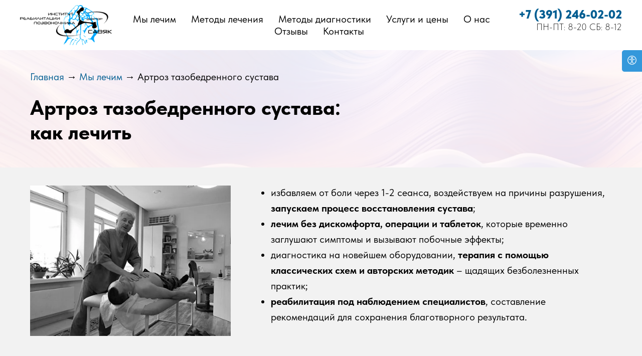

--- FILE ---
content_type: text/html; charset=UTF-8
request_url: https://xn--80aeyz6e.xn--p1ai/artroz-tazobedrennogo-sustava/
body_size: 28080
content:
<!DOCTYPE html> <html lang="ru"> <head> <meta charset="utf-8" /> <meta http-equiv="Content-Type" content="text/html; charset=utf-8" /> <meta name="viewport" content="width=device-width, initial-scale=1.0" /> <!--metatextblock--> <title>Коксоартроз: причины, этапы эффективного лечения без боли</title> <meta name="description" content="Артроз тазобедренного сустава. Почему возникает, методика лечения в клинике Савяка: без операции, без боли и осложнений." /> <meta name="keywords" content="артроз тазобедренного сустава, лечение артроза" /> <meta property="og:url" content="https://xn--80aeyz6e.xn--p1ai/artroz-tazobedrennogo-sustava" /> <meta property="og:title" content="Артроз тазобедренного сустава" /> <meta property="og:description" content="" /> <meta property="og:type" content="website" /> <meta property="og:image" content="https://thb.tildacdn.com/tild6361-3433-4536-b235-393863323365/-/resize/504x/logo_1.png" /> <link rel="canonical" href="https://xn--80aeyz6e.xn--p1ai/artroz-tazobedrennogo-sustava"> <!--/metatextblock--> <meta name="format-detection" content="telephone=no" /> <meta http-equiv="x-dns-prefetch-control" content="on"> <link rel="dns-prefetch" href="https://ws.tildacdn.com"> <link rel="dns-prefetch" href="https://static.tildacdn.com"> <link rel="shortcut icon" href="https://static.tildacdn.com/tild3135-3065-4830-b765-336434363439/logo_ico.jpg" type="image/x-icon" /> <!-- Assets --> <script src="https://neo.tildacdn.com/js/tilda-fallback-1.0.min.js" async charset="utf-8"></script> <link rel="stylesheet" href="https://static.tildacdn.com/css/tilda-grid-3.0.min.css" type="text/css" media="all" onerror="this.loaderr='y';"/> <link rel="stylesheet" href="https://static.tildacdn.com/ws/project8406707/tilda-blocks-page43076895.min.css?t=1755492068" type="text/css" media="all" onerror="this.loaderr='y';" /> <link rel="stylesheet" href="https://static.tildacdn.com/css/tilda-animation-2.0.min.css" type="text/css" media="all" onerror="this.loaderr='y';" /> <link rel="stylesheet" href="https://static.tildacdn.com/css/tilda-cards-1.0.min.css" type="text/css" media="all" onerror="this.loaderr='y';" /> <link rel="stylesheet" href="https://static.tildacdn.com/css/tilda-forms-1.0.min.css" type="text/css" media="all" onerror="this.loaderr='y';" /> <link rel="stylesheet" href="https://static.tildacdn.com/css/tilda-popup-1.1.min.css" type="text/css" media="print" onload="this.media='all';" onerror="this.loaderr='y';" /> <noscript><link rel="stylesheet" href="https://static.tildacdn.com/css/tilda-popup-1.1.min.css" type="text/css" media="all" /></noscript> <link rel="stylesheet" href="https://static.tildacdn.com/css/fonts-tildasans.css" type="text/css" media="all" onerror="this.loaderr='y';" /> <script nomodule src="https://static.tildacdn.com/js/tilda-polyfill-1.0.min.js" charset="utf-8"></script> <script type="text/javascript">function t_onReady(func) {if(document.readyState!='loading') {func();} else {document.addEventListener('DOMContentLoaded',func);}}
function t_onFuncLoad(funcName,okFunc,time) {if(typeof window[funcName]==='function') {okFunc();} else {setTimeout(function() {t_onFuncLoad(funcName,okFunc,time);},(time||100));}}function t_throttle(fn,threshhold,scope) {return function() {fn.apply(scope||this,arguments);};}function t396_initialScale(t){var e=document.getElementById("rec"+t);if(e){var r=e.querySelector(".t396__artboard");if(r){var a=document.documentElement.clientWidth,i=[],l,n=r.getAttribute("data-artboard-screens");if(n){n=n.split(",");for(var o=0;o<n.length;o++)i[o]=parseInt(n[o],10)}else i=[320,480,640,960,1200];for(var o=0;o<i.length;o++){var d=i[o];a>=d&&(l=d)}var c="edit"===window.allrecords.getAttribute("data-tilda-mode"),s="center"===t396_getFieldValue(r,"valign",l,i),g="grid"===t396_getFieldValue(r,"upscale",l,i),u=t396_getFieldValue(r,"height_vh",l,i),_=t396_getFieldValue(r,"height",l,i),f=!!window.opr&&!!window.opr.addons||!!window.opera||-1!==navigator.userAgent.indexOf(" OPR/");if(!c&&s&&!g&&!u&&_&&!f){var h=parseFloat((a/l).toFixed(3)),v=[r,r.querySelector(".t396__carrier"),r.querySelector(".t396__filter")],p=Math.floor(parseInt(_,10)*h)+"px",b;r.style.setProperty("--initial-scale-height",p);for(var o=0;o<v.length;o++)v[o].style.setProperty("height","var(--initial-scale-height)");t396_scaleInitial__getElementsToScale(r).forEach((function(t){t.style.zoom=h}))}}}}function t396_scaleInitial__getElementsToScale(t){return t?Array.prototype.slice.call(t.children).filter((function(t){return t&&(t.classList.contains("t396__elem")||t.classList.contains("t396__group"))})):[]}function t396_getFieldValue(t,e,r,a){var i,l=a[a.length-1];if(!(i=r===l?t.getAttribute("data-artboard-"+e):t.getAttribute("data-artboard-"+e+"-res-"+r)))for(var n=0;n<a.length;n++){var o=a[n];if(!(o<=r)&&(i=o===l?t.getAttribute("data-artboard-"+e):t.getAttribute("data-artboard-"+e+"-res-"+o)))break}return i}window.TN_SCALE_INITIAL_VER="1.0";</script> <script src="https://static.tildacdn.com/js/jquery-1.10.2.min.js" charset="utf-8" onerror="this.loaderr='y';"></script> <script src="https://static.tildacdn.com/js/tilda-scripts-3.0.min.js" charset="utf-8" defer onerror="this.loaderr='y';"></script> <script src="https://static.tildacdn.com/ws/project8406707/tilda-blocks-page43076895.min.js?t=1755492068" charset="utf-8" async onerror="this.loaderr='y';"></script> <script src="https://static.tildacdn.com/js/tilda-lazyload-1.0.min.js" charset="utf-8" async onerror="this.loaderr='y';"></script> <script src="https://static.tildacdn.com/js/tilda-animation-2.0.min.js" charset="utf-8" async onerror="this.loaderr='y';"></script> <script src="https://static.tildacdn.com/js/tilda-menu-1.0.min.js" charset="utf-8" async onerror="this.loaderr='y';"></script> <script src="https://static.tildacdn.com/js/tilda-zero-1.1.min.js" charset="utf-8" async onerror="this.loaderr='y';"></script> <script src="https://static.tildacdn.com/js/tilda-cards-1.0.min.js" charset="utf-8" async onerror="this.loaderr='y';"></script> <script src="https://static.tildacdn.com/js/tilda-forms-1.0.min.js" charset="utf-8" async onerror="this.loaderr='y';"></script> <script src="https://static.tildacdn.com/js/tilda-video-1.0.min.js" charset="utf-8" async onerror="this.loaderr='y';"></script> <script src="https://static.tildacdn.com/js/tilda-popup-1.0.min.js" charset="utf-8" async onerror="this.loaderr='y';"></script> <script src="https://static.tildacdn.com/js/tilda-zero-scale-1.0.min.js" charset="utf-8" async onerror="this.loaderr='y';"></script> <script src="https://static.tildacdn.com/js/tilda-skiplink-1.0.min.js" charset="utf-8" async onerror="this.loaderr='y';"></script> <script src="https://static.tildacdn.com/js/tilda-events-1.0.min.js" charset="utf-8" async onerror="this.loaderr='y';"></script> <script type="text/javascript">window.dataLayer=window.dataLayer||[];</script> <script type="text/javascript">(function() {if((/bot|google|yandex|baidu|bing|msn|duckduckbot|teoma|slurp|crawler|spider|robot|crawling|facebook/i.test(navigator.userAgent))===false&&typeof(sessionStorage)!='undefined'&&sessionStorage.getItem('visited')!=='y'&&document.visibilityState){var style=document.createElement('style');style.type='text/css';style.innerHTML='@media screen and (min-width: 980px) {.t-records {opacity: 0;}.t-records_animated {-webkit-transition: opacity ease-in-out .2s;-moz-transition: opacity ease-in-out .2s;-o-transition: opacity ease-in-out .2s;transition: opacity ease-in-out .2s;}.t-records.t-records_visible {opacity: 1;}}';document.getElementsByTagName('head')[0].appendChild(style);function t_setvisRecs(){var alr=document.querySelectorAll('.t-records');Array.prototype.forEach.call(alr,function(el) {el.classList.add("t-records_animated");});setTimeout(function() {Array.prototype.forEach.call(alr,function(el) {el.classList.add("t-records_visible");});sessionStorage.setItem("visited","y");},400);}
document.addEventListener('DOMContentLoaded',t_setvisRecs);}})();</script></head> <body class="t-body" style="margin:0;"> <!--allrecords--> <div id="allrecords" class="t-records" data-hook="blocks-collection-content-node" data-tilda-project-id="8406707" data-tilda-page-id="43076895" data-tilda-page-alias="artroz-tazobedrennogo-sustava" data-tilda-formskey="48fbf52e42b847fe5a785a65c8406707" data-tilda-cookie="no" data-tilda-lazy="yes" data-tilda-project-lang="RU" data-tilda-root-zone="com" data-tilda-project-country="RU"> <div id="rec699288368" class="r t-rec t-screenmin-980px" style=" " data-animationappear="off" data-record-type="257" data-screen-min="980px"> <!-- T228 --> <div id="nav699288368marker"></div> <div id="nav699288368" class="t228 t228__positionstatic " style="background-color: rgba(255,255,255,0.0); height:100px; " data-bgcolor-hex="#ffffff" data-bgcolor-rgba="rgba(255,255,255,0.0)" data-navmarker="nav699288368marker" data-appearoffset="" data-bgopacity-two="90" data-menushadow="" data-menushadow-css="" data-bgopacity="0.0" data-bgcolor-rgba-afterscroll="rgba(255,255,255,0.90)" data-menu-items-align="center" data-menu="yes"> <div class="t228__maincontainer " style="height:100px;"> <div class="t228__padding40px"></div> <div class="t228__leftside"> <div class="t228__leftcontainer"> <a href="/" class="t228__imgwrapper"> <img class="t228__imglogo "
src="https://static.tildacdn.com/tild6361-3433-4536-b235-393863323365/logo_1.png"
imgfield="img"
style="max-height: 80px" alt=""> </a> </div> </div> <div class="t228__centerside "> <nav class="t228__centercontainer"> <ul role="list" class="t228__list t-menu__list t228__list_hidden"> <li class="t228__list_item"
style="padding:0 15px 0 0;"> <a class="t-menu__link-item"
href="/lechenie" data-menu-submenu-hook="" data-menu-item-number="1">
Мы лечим
</a> </li> <li class="t228__list_item"
style="padding:0 15px;"> <a class="t-menu__link-item"
href="/metody-lecheniya" data-menu-submenu-hook="" data-menu-item-number="2">
Методы лечения
</a> </li> <li class="t228__list_item"
style="padding:0 15px;"> <a class="t-menu__link-item"
href="/diagnostika" data-menu-submenu-hook="" data-menu-item-number="3">
Методы диагностики
</a> </li> <li class="t228__list_item"
style="padding:0 15px;"> <a class="t-menu__link-item"
href="/price" data-menu-submenu-hook="" data-menu-item-number="4">
Услуги и цены
</a> </li> <li class="t228__list_item"
style="padding:0 15px;"> <a class="t-menu__link-item"
href="/about" data-menu-submenu-hook="" data-menu-item-number="5">
О нас
</a> </li> <li class="t228__list_item"
style="padding:0 15px;"> <a class="t-menu__link-item"
href="/reviews" data-menu-submenu-hook="" data-menu-item-number="6">
Отзывы
</a> </li> <li class="t228__list_item"
style="padding:0 0 0 15px;"> <a class="t-menu__link-item"
href="/contact" data-menu-submenu-hook="" data-menu-item-number="7">
Контакты
</a> </li> </ul> </nav> </div> <div class="t228__rightside"> <div class="t228__rightcontainer"> <div class="t228__right_descr" field="descr"><a href="tel:83912460202" style="color: rgb(2, 94, 146); font-weight: 900; font-size: 24px;">+7 (391) 246-02-02</a><br /><span style="font-weight: 100;">ПН-ПТ: 8-20 СБ: 8-12</span><br /><br /></div> </div> </div> <div class="t228__padding40px"> </div> </div> </div> <style>@media screen and (max-width:980px){#rec699288368 .t228{position:static;}}</style> <script>window.addEventListener('load',function() {t_onFuncLoad('t228_setWidth',function() {t228_setWidth('699288368');});});window.addEventListener('resize',t_throttle(function() {t_onFuncLoad('t228_setWidth',function() {t228_setWidth('699288368');});t_onFuncLoad('t_menu__setBGcolor',function() {t_menu__setBGcolor('699288368','.t228');});}));t_onReady(function() {t_onFuncLoad('t_menu__highlightActiveLinks',function() {t_menu__highlightActiveLinks('.t228__list_item a');});t_onFuncLoad('t228__init',function() {t228__init('699288368');});t_onFuncLoad('t_menu__setBGcolor',function() {t_menu__setBGcolor('699288368','.t228');});t_onFuncLoad('t_menu__interactFromKeyboard',function() {t_menu__interactFromKeyboard('699288368');});t_onFuncLoad('t228_setWidth',function() {t228_setWidth('699288368');});});</script> <!--[if IE 8]> <style>#rec699288368 .t228{filter:progid:DXImageTransform.Microsoft.gradient(startColorStr='#D9ffffff',endColorstr='#D9ffffff');}</style> <![endif]--> <style>#rec699288368 .t-menu__link-item{-webkit-transition:color 0.3s ease-in-out,opacity 0.3s ease-in-out;transition:color 0.3s ease-in-out,opacity 0.3s ease-in-out;position:relative;}#rec699288368 .t-menu__link-item:not(.t-active):not(.tooltipstered)::after{content:'';position:absolute;left:0;bottom:20%;opacity:0;width:100%;height:100%;border-bottom:1px solid #5199ff;-webkit-box-shadow:inset 0px -1px 0px 0px #5199ff;-moz-box-shadow:inset 0px -1px 0px 0px #5199ff;box-shadow:inset 0px -1px 0px 0px #5199ff;-webkit-transition:all 0.3s ease;transition:all 0.3s ease;pointer-events:none;}#rec699288368 .t-menu__link-item:not(.t-active):not(.tooltipstered):hover{opacity:0.8 !important;}#rec699288368 .t-menu__link-item:not(.t-active):not(.tooltipstered):focus-visible{opacity:0.8 !important;}#rec699288368 .t-menu__link-item:not(.t-active):not(.tooltipstered):hover::after{opacity:1;bottom:-1px;}#rec699288368 .t-menu__link-item:not(.t-active):not(.tooltipstered):focus-visible::after{opacity:1;bottom:-1px;}@supports (overflow:-webkit-marquee) and (justify-content:inherit){#rec699288368 .t-menu__link-item,#rec699288368 .t-menu__link-item.t-active{opacity:1 !important;}}</style> <style> #rec699288368 .t228__leftcontainer a{color:#b0b0b0;font-weight:700;letter-spacing:2px;}#rec699288368 a.t-menu__link-item{font-size:20px;color:#000000;font-weight:400;}#rec699288368 .t228__right_langs_lang a{font-size:20px;color:#000000;font-weight:400;}#rec699288368 .t228__right_descr{font-size:18px;font-weight:500;}</style> <style> #rec699288368 .t228__logo{color:#b0b0b0;font-weight:700;letter-spacing:2px;}</style> </div> <div id="rec701470708" class="r t-rec t-rec_pt_0 t-rec_pb_0 t-screenmax-980px" style="padding-top:0px;padding-bottom:0px; " data-animationappear="off" data-record-type="450" data-screen-max="980px"> <div class="t450__menu__content "
style="top:15px; " data-menu="yes" data-appearoffset="" data-hideoffset=""> <div class="t450__burger_container t450__small "> <div class="t450__burger_bg t450__burger_cirqle"
style="; opacity:0.50;"> </div> <button type="button"
class="t-menuburger t-menuburger_first t-menuburger__small"
aria-label="Навигационное меню"
aria-expanded="false"> <span style="background-color:#ffffff;"></span> <span style="background-color:#ffffff;"></span> <span style="background-color:#ffffff;"></span> <span style="background-color:#ffffff;"></span> </button> <script>function t_menuburger_init(recid) {var rec=document.querySelector('#rec' + recid);if(!rec) return;var burger=rec.querySelector('.t-menuburger');if(!burger) return;var isSecondStyle=burger.classList.contains('t-menuburger_second');if(isSecondStyle&&!window.isMobile&&!('ontouchend' in document)) {burger.addEventListener('mouseenter',function() {if(burger.classList.contains('t-menuburger-opened')) return;burger.classList.remove('t-menuburger-unhovered');burger.classList.add('t-menuburger-hovered');});burger.addEventListener('mouseleave',function() {if(burger.classList.contains('t-menuburger-opened')) return;burger.classList.remove('t-menuburger-hovered');burger.classList.add('t-menuburger-unhovered');setTimeout(function() {burger.classList.remove('t-menuburger-unhovered');},300);});}
burger.addEventListener('click',function() {if(!burger.closest('.tmenu-mobile')&&!burger.closest('.t450__burger_container')&&!burger.closest('.t466__container')&&!burger.closest('.t204__burger')&&!burger.closest('.t199__js__menu-toggler')) {burger.classList.toggle('t-menuburger-opened');burger.classList.remove('t-menuburger-unhovered');}});var menu=rec.querySelector('[data-menu="yes"]');if(!menu) return;var menuLinks=menu.querySelectorAll('.t-menu__link-item');var submenuClassList=['t978__menu-link_hook','t978__tm-link','t966__tm-link','t794__tm-link','t-menusub__target-link'];Array.prototype.forEach.call(menuLinks,function(link) {link.addEventListener('click',function() {var isSubmenuHook=submenuClassList.some(function(submenuClass) {return link.classList.contains(submenuClass);});if(isSubmenuHook) return;burger.classList.remove('t-menuburger-opened');});});menu.addEventListener('clickedAnchorInTooltipMenu',function() {burger.classList.remove('t-menuburger-opened');});}
t_onReady(function() {t_onFuncLoad('t_menuburger_init',function(){t_menuburger_init('701470708');});});</script> <style>.t-menuburger{position:relative;flex-shrink:0;width:28px;height:20px;padding:0;border:none;background-color:transparent;outline:none;-webkit-transform:rotate(0deg);transform:rotate(0deg);transition:transform .5s ease-in-out;cursor:pointer;z-index:999;}.t-menuburger span{display:block;position:absolute;width:100%;opacity:1;left:0;-webkit-transform:rotate(0deg);transform:rotate(0deg);transition:.25s ease-in-out;height:3px;background-color:#000;}.t-menuburger span:nth-child(1){top:0px;}.t-menuburger span:nth-child(2),.t-menuburger span:nth-child(3){top:8px;}.t-menuburger span:nth-child(4){top:16px;}.t-menuburger__big{width:42px;height:32px;}.t-menuburger__big span{height:5px;}.t-menuburger__big span:nth-child(2),.t-menuburger__big span:nth-child(3){top:13px;}.t-menuburger__big span:nth-child(4){top:26px;}.t-menuburger__small{width:22px;height:14px;}.t-menuburger__small span{height:2px;}.t-menuburger__small span:nth-child(2),.t-menuburger__small span:nth-child(3){top:6px;}.t-menuburger__small span:nth-child(4){top:12px;}.t-menuburger-opened span:nth-child(1){top:8px;width:0%;left:50%;}.t-menuburger-opened span:nth-child(2){-webkit-transform:rotate(45deg);transform:rotate(45deg);}.t-menuburger-opened span:nth-child(3){-webkit-transform:rotate(-45deg);transform:rotate(-45deg);}.t-menuburger-opened span:nth-child(4){top:8px;width:0%;left:50%;}.t-menuburger-opened.t-menuburger__big span:nth-child(1){top:6px;}.t-menuburger-opened.t-menuburger__big span:nth-child(4){top:18px;}.t-menuburger-opened.t-menuburger__small span:nth-child(1),.t-menuburger-opened.t-menuburger__small span:nth-child(4){top:6px;}@media (hover),(min-width:0\0){.t-menuburger_first:hover span:nth-child(1){transform:translateY(1px);}.t-menuburger_first:hover span:nth-child(4){transform:translateY(-1px);}.t-menuburger_first.t-menuburger__big:hover span:nth-child(1){transform:translateY(3px);}.t-menuburger_first.t-menuburger__big:hover span:nth-child(4){transform:translateY(-3px);}}.t-menuburger_second span:nth-child(2),.t-menuburger_second span:nth-child(3){width:80%;left:20%;right:0;}@media (hover),(min-width:0\0){.t-menuburger_second.t-menuburger-hovered span:nth-child(2),.t-menuburger_second.t-menuburger-hovered span:nth-child(3){animation:t-menuburger-anim 0.3s ease-out normal forwards;}.t-menuburger_second.t-menuburger-unhovered span:nth-child(2),.t-menuburger_second.t-menuburger-unhovered span:nth-child(3){animation:t-menuburger-anim2 0.3s ease-out normal forwards;}}.t-menuburger_second.t-menuburger-opened span:nth-child(2),.t-menuburger_second.t-menuburger-opened span:nth-child(3){left:0;right:0;width:100%!important;}.t-menuburger_third span:nth-child(4){width:70%;left:unset;right:0;}@media (hover),(min-width:0\0){.t-menuburger_third:not(.t-menuburger-opened):hover span:nth-child(4){width:100%;}}.t-menuburger_third.t-menuburger-opened span:nth-child(4){width:0!important;right:50%;}.t-menuburger_fourth{height:12px;}.t-menuburger_fourth.t-menuburger__small{height:8px;}.t-menuburger_fourth.t-menuburger__big{height:18px;}.t-menuburger_fourth span:nth-child(2),.t-menuburger_fourth span:nth-child(3){top:4px;opacity:0;}.t-menuburger_fourth span:nth-child(4){top:8px;}.t-menuburger_fourth.t-menuburger__small span:nth-child(2),.t-menuburger_fourth.t-menuburger__small span:nth-child(3){top:3px;}.t-menuburger_fourth.t-menuburger__small span:nth-child(4){top:6px;}.t-menuburger_fourth.t-menuburger__small span:nth-child(2),.t-menuburger_fourth.t-menuburger__small span:nth-child(3){top:3px;}.t-menuburger_fourth.t-menuburger__small span:nth-child(4){top:6px;}.t-menuburger_fourth.t-menuburger__big span:nth-child(2),.t-menuburger_fourth.t-menuburger__big span:nth-child(3){top:6px;}.t-menuburger_fourth.t-menuburger__big span:nth-child(4){top:12px;}@media (hover),(min-width:0\0){.t-menuburger_fourth:not(.t-menuburger-opened):hover span:nth-child(1){transform:translateY(1px);}.t-menuburger_fourth:not(.t-menuburger-opened):hover span:nth-child(4){transform:translateY(-1px);}.t-menuburger_fourth.t-menuburger__big:not(.t-menuburger-opened):hover span:nth-child(1){transform:translateY(3px);}.t-menuburger_fourth.t-menuburger__big:not(.t-menuburger-opened):hover span:nth-child(4){transform:translateY(-3px);}}.t-menuburger_fourth.t-menuburger-opened span:nth-child(1),.t-menuburger_fourth.t-menuburger-opened span:nth-child(4){top:4px;}.t-menuburger_fourth.t-menuburger-opened span:nth-child(2),.t-menuburger_fourth.t-menuburger-opened span:nth-child(3){opacity:1;}@keyframes t-menuburger-anim{0%{width:80%;left:20%;right:0;}50%{width:100%;left:0;right:0;}100%{width:80%;left:0;right:20%;}}@keyframes t-menuburger-anim2{0%{width:80%;left:0;}50%{width:100%;right:0;left:0;}100%{width:80%;left:20%;right:0;}}</style> </div> </div> <!-- t450 --> <div id="nav701470708marker"></div> <div class="t450__overlay"> <div class="t450__overlay_bg"
style=" "> </div> </div> <div id="nav701470708" class="t450 " data-tooltip-hook="#menuopen"
style="max-width: 260px;background-color: #ffffff;"> <button type="button"
class="t450__close-button t450__close t450_opened "
style="background-color: #ffffff;"
aria-label="Закрыть меню"> <div class="t450__close_icon"> <span style="background-color:#000000;"></span> <span style="background-color:#000000;"></span> <span style="background-color:#000000;"></span> <span style="background-color:#000000;"></span> </div> </button> <div class="t450__container t-align_left"> <div class="t450__top"> <div class="t450__logowrapper"> <a href="/"> <img class="t450__logoimg"
src="https://static.tildacdn.com/tild3634-3363-4530-a631-663163366635/logo_1.png"
imgfield="img"
alt=""> </a> </div> <nav class="t450__menu"> <ul role="list" class="t450__list t-menu__list"> <li class="t450__list_item"> <a class="t-menu__link-item "
href="/lechenie" data-menu-submenu-hook="" data-menu-item-number="1">
Мы лечим
</a> </li> <li class="t450__list_item"> <a class="t-menu__link-item "
href="/metody-lecheniya" data-menu-submenu-hook="" data-menu-item-number="2">
Методы лечения
</a> </li> <li class="t450__list_item"> <a class="t-menu__link-item "
href="/diagnostika" data-menu-submenu-hook="" data-menu-item-number="3">
Методы диагностики
</a> </li> <li class="t450__list_item"> <a class="t-menu__link-item "
href="/price" data-menu-submenu-hook="" data-menu-item-number="4">
Услуги и цены
</a> </li> <li class="t450__list_item"> <a class="t-menu__link-item "
href="/about" data-menu-submenu-hook="" data-menu-item-number="5">
О нас
</a> </li> <li class="t450__list_item"> <a class="t-menu__link-item "
href="/reviews" data-menu-submenu-hook="" data-menu-item-number="6">
Отзывы
</a> </li> <li class="t450__list_item"> <a class="t-menu__link-item "
href="/contact" data-menu-submenu-hook="" data-menu-item-number="7">
Контакты
</a> </li> </ul> </nav> </div> <div class="t450__rightside"> <div class="t450__rightcontainer"> <div class="t450__right_social_links"> <div class="t-sociallinks"> <ul role="list" class="t-sociallinks__wrapper" aria-label="Соц. сети"> <!-- new soclinks --><li class="t-sociallinks__item t-sociallinks__item_whatsapp"><a href="https://wa.me/79029126644" target="_blank" rel="nofollow" aria-label="whatsapp" style="width: 30px; height: 30px;"><svg class="t-sociallinks__svg" role="presentation" width=30px height=30px viewBox="0 0 100 100" fill="none"
xmlns="http://www.w3.org/2000/svg"> <path fill-rule="evenodd" clip-rule="evenodd"
d="M50 100C77.6142 100 100 77.6142 100 50C100 22.3858 77.6142 0 50 0C22.3858 0 0 22.3858 0 50C0 77.6142 22.3858 100 50 100ZM69.7626 28.9928C64.6172 23.841 57.7739 21.0027 50.4832 21C35.4616 21 23.2346 33.2252 23.2292 48.2522C23.2274 53.0557 24.4823 57.7446 26.8668 61.8769L23 76L37.4477 72.2105C41.4282 74.3822 45.9107 75.5262 50.4714 75.528H50.4823C65.5029 75.528 77.7299 63.301 77.7363 48.2749C77.7408 40.9915 74.9089 34.1446 69.7626 28.9928ZM62.9086 53.9588C62.2274 53.6178 58.8799 51.9708 58.2551 51.7435C57.6313 51.5161 57.1766 51.4024 56.7228 52.0845C56.269 52.7666 54.964 54.2998 54.5666 54.7545C54.1692 55.2092 53.7718 55.2656 53.0915 54.9246C52.9802 54.8688 52.8283 54.803 52.6409 54.7217C51.6819 54.3057 49.7905 53.4855 47.6151 51.5443C45.5907 49.7382 44.2239 47.5084 43.8265 46.8272C43.4291 46.1452 43.7837 45.7769 44.1248 45.4376C44.3292 45.2338 44.564 44.9478 44.7987 44.662C44.9157 44.5194 45.0328 44.3768 45.146 44.2445C45.4345 43.9075 45.56 43.6516 45.7302 43.3049C45.7607 43.2427 45.7926 43.1776 45.8272 43.1087C46.0545 42.654 45.9409 42.2565 45.7708 41.9155C45.6572 41.6877 45.0118 40.1167 44.4265 38.6923C44.1355 37.984 43.8594 37.3119 43.671 36.8592C43.1828 35.687 42.6883 35.69 42.2913 35.6924C42.2386 35.6928 42.1876 35.6931 42.1386 35.6906C41.7421 35.6706 41.2874 35.667 40.8336 35.667C40.3798 35.667 39.6423 35.837 39.0175 36.5191C38.9773 36.5631 38.9323 36.6111 38.8834 36.6633C38.1738 37.4209 36.634 39.0648 36.634 42.2002C36.634 45.544 39.062 48.7748 39.4124 49.2411L39.415 49.2444C39.4371 49.274 39.4767 49.3309 39.5333 49.4121C40.3462 50.5782 44.6615 56.7691 51.0481 59.5271C52.6732 60.2291 53.9409 60.6475 54.9303 60.9612C56.5618 61.4796 58.046 61.4068 59.22 61.2313C60.5286 61.0358 63.2487 59.5844 63.8161 57.9938C64.3836 56.4033 64.3836 55.0392 64.2136 54.7554C64.0764 54.5258 63.7545 54.3701 63.2776 54.1395C63.1633 54.0843 63.0401 54.0247 62.9086 53.9588Z"
fill="#000000" /> </svg></a></li>&nbsp;<li class="t-sociallinks__item t-sociallinks__item_telegram"><a href="https://t.me/Doctor_Savyak/5" target="_blank" rel="nofollow" aria-label="telegram" style="width: 30px; height: 30px;"><svg class="t-sociallinks__svg" role="presentation" width=30px height=30px viewBox="0 0 100 100" fill="none"
xmlns="http://www.w3.org/2000/svg"> <path fill-rule="evenodd" clip-rule="evenodd"
d="M50 100c27.614 0 50-22.386 50-50S77.614 0 50 0 0 22.386 0 50s22.386 50 50 50Zm21.977-68.056c.386-4.38-4.24-2.576-4.24-2.576-3.415 1.414-6.937 2.85-10.497 4.302-11.04 4.503-22.444 9.155-32.159 13.734-5.268 1.932-2.184 3.864-2.184 3.864l8.351 2.577c3.855 1.16 5.91-.129 5.91-.129l17.988-12.238c6.424-4.38 4.882-.773 3.34.773l-13.49 12.882c-2.056 1.804-1.028 3.35-.129 4.123 2.55 2.249 8.82 6.364 11.557 8.16.712.467 1.185.778 1.292.858.642.515 4.111 2.834 6.424 2.319 2.313-.516 2.57-3.479 2.57-3.479l3.083-20.226c.462-3.511.993-6.886 1.417-9.582.4-2.546.705-4.485.767-5.362Z"
fill="#000000" /> </svg></a></li>&nbsp;<li class="t-sociallinks__item t-sociallinks__item_vk"><a href="https://vk.com/obsavyak" target="_blank" rel="nofollow" aria-label="vk" style="width: 30px; height: 30px;"><svg class="t-sociallinks__svg" role="presentation" width=30px height=30px viewBox="0 0 100 100" fill="none"
xmlns="http://www.w3.org/2000/svg"> <path fill-rule="evenodd" clip-rule="evenodd"
d="M50 100c27.614 0 50-22.386 50-50S77.614 0 50 0 0 22.386 0 50s22.386 50 50 50ZM25 34c.406 19.488 10.15 31.2 27.233 31.2h.968V54.05c6.278.625 11.024 5.216 12.93 11.15H75c-2.436-8.87-8.838-13.773-12.836-15.647C66.162 47.242 71.783 41.62 73.126 34h-8.058c-1.749 6.184-6.932 11.805-11.867 12.336V34h-8.057v21.611C40.147 54.362 33.838 48.304 33.556 34H25Z"
fill="#000000" /> </svg></a></li><!-- /new soclinks --> </ul> </div> </div> <div class="t450__right_buttons"> <div class="t450__right_buttons_wrap"> <div class="t450__right_buttons_but t450__right_buttons_but_two_left"> <a
class="t-btn t-btnflex t-btnflex_type_button t-btnflex_sm"
href="#popup:formzvonok"> <span class="t-btnflex__text">Заказать звонок</span> <style>#rec701470708 .t-btnflex.t-btnflex_type_button {color:#000000;border-style:solid !important;border-color:#000000 !important;--border-width:1px;border-radius:30px;box-shadow:none !important;transition-duration:0.2s;transition-property:background-color,color,border-color,box-shadow,opacity,transform;transition-timing-function:ease-in-out;}</style> </a> </div> <div class="t450__right_buttons_but t450__right_buttons_but_two_right"> <a
class="t-btn t-btnflex t-btnflex_type_button2 t-btnflex_sm"
href="#popup:formzapis"> <span class="t-btnflex__text">Записаться онлайн</span> <style>#rec701470708 .t-btnflex.t-btnflex_type_button2 {color:#000000;border-style:solid !important;border-color:#000000 !important;--border-width:1px;border-radius:30px;box-shadow:none !important;transition-duration:0.2s;transition-property:background-color,color,border-color,box-shadow,opacity,transform;transition-timing-function:ease-in-out;}</style> </a> </div> </div> </div> </div> </div> </div> </div> <script>t_onReady(function() {var rec=document.querySelector('#rec701470708');if(!rec) return;rec.setAttribute('data-animationappear','off');rec.style.opacity=1;t_onFuncLoad('t450_initMenu',function() {t450_initMenu('701470708');});});</script> <style>#rec701470708 .t-menu__link-item{}@supports (overflow:-webkit-marquee) and (justify-content:inherit){#rec701470708 .t-menu__link-item,#rec701470708 .t-menu__link-item.t-active{opacity:1 !important;}}</style> <style> #rec701470708 a.t-menusub__link-item{color:#000000;}</style> <style> #rec701470708 a.t-menu__link-item{font-size:24px;color:#000000;}</style> </div> <div id="rec701470742" class="r t-rec" style=" " data-record-type="396"> <!-- T396 --> <style>#rec701470742 .t396__artboard {height:234px;background-color:#ffffff;}#rec701470742 .t396__filter {height:234px;background-image:-webkit-gradient( linear,left top,left bottom,from(rgba(255,255,255,0.85)),to(rgba(255,255,255,0.85)) );background-image:-webkit-linear-gradient(top,rgba(255,255,255,0.85),rgba(255,255,255,0.85));background-image:linear-gradient(to bottom,rgba(255,255,255,0.85),rgba(255,255,255,0.85));will-change:transform;}#rec701470742 .t396__carrier{height:234px;background-position:center center;background-attachment:scroll;background-image:url('https://thb.tildacdn.com/tild3638-3132-4630-a332-396563353364/-/resize/20x/2150534077.jpg');background-size:cover;background-repeat:no-repeat;}@media screen and (max-width:1199px) {#rec701470742 .t396__artboard,#rec701470742 .t396__filter,#rec701470742 .t396__carrier {height:190px;}#rec701470742 .t396__artboard {background-color:#ffffff;}#rec701470742 .t396__filter{background-image:-webkit-gradient( linear,left top,left bottom,from(rgba(255,255,255,0.5)),to(rgba(255,255,255,0.5)) );background-image:-webkit-linear-gradient(top,rgba(255,255,255,0.5),rgba(255,255,255,0.5));background-image:linear-gradient(to bottom,rgba(255,255,255,0.5),rgba(255,255,255,0.5));background-color:unset;will-change:transform;}#rec701470742 .t396__carrier {background-position:center center;background-attachment:scroll;}}@media screen and (max-width:959px) {#rec701470742 .t396__artboard,#rec701470742 .t396__filter,#rec701470742 .t396__carrier {height:100px;}#rec701470742 .t396__artboard {background-color:#ffffff;}#rec701470742 .t396__filter{background-image:-webkit-gradient( linear,left top,left bottom,from(rgba(255,255,255,0.5)),to(rgba(255,255,255,0.5)) );background-image:-webkit-linear-gradient(top,rgba(255,255,255,0.5),rgba(255,255,255,0.5));background-image:linear-gradient(to bottom,rgba(255,255,255,0.5),rgba(255,255,255,0.5));background-color:unset;will-change:transform;}#rec701470742 .t396__carrier {background-position:center center;background-attachment:scroll;}}@media screen and (max-width:639px) {#rec701470742 .t396__artboard,#rec701470742 .t396__filter,#rec701470742 .t396__carrier {height:100px;}#rec701470742 .t396__filter {}#rec701470742 .t396__carrier {background-attachment:scroll;}}@media screen and (max-width:479px) {#rec701470742 .t396__artboard,#rec701470742 .t396__filter,#rec701470742 .t396__carrier {height:100px;}#rec701470742 .t396__filter {}#rec701470742 .t396__carrier {background-attachment:scroll;}}#rec701470742 .tn-elem[data-elem-id="1470210011265"]{color:#000000;z-index:2;top:38px;left:calc(50% - 600px + 20px);width:552px;height:auto;}#rec701470742 .tn-elem[data-elem-id="1470210011265"] .tn-atom{color:#000000;font-size:20px;font-family:'TildaSans',Arial,sans-serif;line-height:1.55;font-weight:400;background-position:center center;border-color:transparent ;border-style:solid;}@media screen and (max-width:1199px) {#rec701470742 .tn-elem[data-elem-id="1470210011265"] {top:37px;left:calc(50% - 480px + 11px);width:440px;height:auto;}#rec701470742 .tn-elem[data-elem-id="1470210011265"] .tn-atom{font-size:16px;background-size:cover;}}@media screen and (max-width:959px) {#rec701470742 .tn-elem[data-elem-id="1470210011265"] {top:14px;left:calc(50% - 320px + 11px);width:476px;height:auto;}}@media screen and (max-width:639px) {#rec701470742 .tn-elem[data-elem-id="1470210011265"] {top:19px;left:calc(50% - 240px + 10px);width:460px;height:auto;}#rec701470742 .tn-elem[data-elem-id="1470210011265"] .tn-atom{font-size:14px;line-height:1.45;background-size:cover;}}@media screen and (max-width:479px) {#rec701470742 .tn-elem[data-elem-id="1470210011265"] {top:14px;left:calc(50% - 160px + 10px);width:300px;height:auto;}}#rec701470742 .tn-elem[data-elem-id="1474452618873"]{color:#000000;z-index:3;top:90px;left:calc(50% - 600px + 20px);width:640px;height:auto;}#rec701470742 .tn-elem[data-elem-id="1474452618873"] .tn-atom{color:#000000;font-size:41px;font-family:'TildaSans',Arial,sans-serif;line-height:1.2;font-weight:800;background-position:center center;border-color:transparent ;border-style:solid;}@media screen and (max-width:1199px) {#rec701470742 .tn-elem[data-elem-id="1474452618873"] {top:73px;left:calc(50% - 480px + 11px);width:440px;height:auto;}#rec701470742 .tn-elem[data-elem-id="1474452618873"] .tn-atom{font-size:28px;line-height:1.15;background-size:cover;}}@media screen and (max-width:959px) {#rec701470742 .tn-elem[data-elem-id="1474452618873"] {top:45px;left:calc(50% - 320px + 11px);width:495px;height:auto;}#rec701470742 .tn-elem[data-elem-id="1474452618873"] .tn-atom{font-size:28px;background-size:cover;}}@media screen and (max-width:639px) {#rec701470742 .tn-elem[data-elem-id="1474452618873"] {top:43px;left:calc(50% - 240px + 10px);width:460px;height:auto;}#rec701470742 .tn-elem[data-elem-id="1474452618873"] .tn-atom{font-size:24px;line-height:1.25;background-size:cover;}}@media screen and (max-width:479px) {#rec701470742 .tn-elem[data-elem-id="1474452618873"] {top:36px;left:calc(50% - 160px + 10px);width:300px;height:auto;}#rec701470742 .tn-elem[data-elem-id="1474452618873"] .tn-atom{line-height:1.2;background-size:cover;}}</style> <div class='t396'> <div class="t396__artboard" data-artboard-recid="701470742" data-artboard-screens="320,480,640,960,1200" data-artboard-height="234" data-artboard-valign="center" data-artboard-upscale="grid" data-artboard-height-res-320="100" data-artboard-height-res-480="100" data-artboard-height-res-640="100" data-artboard-height-res-960="190"> <div class="t396__carrier t-bgimg" data-artboard-recid="701470742" data-original="https://static.tildacdn.com/tild3638-3132-4630-a332-396563353364/2150534077.jpg"></div> <div class="t396__filter" data-artboard-recid="701470742"></div> <div class='t396__elem tn-elem tn-elem__7014707421470210011265' data-elem-id='1470210011265' data-elem-type='text' data-field-top-value="38" data-field-left-value="20" data-field-width-value="552" data-field-axisy-value="top" data-field-axisx-value="left" data-field-container-value="grid" data-field-topunits-value="px" data-field-leftunits-value="px" data-field-heightunits-value="" data-field-widthunits-value="px" data-field-top-res-320-value="14" data-field-left-res-320-value="10" data-field-width-res-320-value="300" data-field-top-res-480-value="19" data-field-left-res-480-value="10" data-field-width-res-480-value="460" data-field-top-res-640-value="14" data-field-left-res-640-value="11" data-field-width-res-640-value="476" data-field-top-res-960-value="37" data-field-left-res-960-value="11" data-field-width-res-960-value="440"> <div class='tn-atom'field='tn_text_1470210011265'><a href="/">Главная</a> → <a href="/lechenie">Мы лечим</a> → Артроз тазобедренного сустава</div> </div> <div class='t396__elem tn-elem tn-elem__7014707421474452618873' data-elem-id='1474452618873' data-elem-type='text' data-field-top-value="90" data-field-left-value="20" data-field-width-value="640" data-field-axisy-value="top" data-field-axisx-value="left" data-field-container-value="grid" data-field-topunits-value="px" data-field-leftunits-value="px" data-field-heightunits-value="" data-field-widthunits-value="px" data-field-top-res-320-value="36" data-field-left-res-320-value="10" data-field-width-res-320-value="300" data-field-top-res-480-value="43" data-field-left-res-480-value="10" data-field-width-res-480-value="460" data-field-top-res-640-value="45" data-field-left-res-640-value="11" data-field-width-res-640-value="495" data-field-top-res-960-value="73" data-field-left-res-960-value="11" data-field-width-res-960-value="440"> <h1 class='tn-atom'field='tn_text_1474452618873'>Артроз тазобедренного сустава: как лечить</h1> </div> </div> </div> <script>t_onReady(function() {t_onFuncLoad('t396_init',function() {t396_init('701470742');});});</script> <!-- /T396 --> </div> <div id="rec696612971" class="r t-rec" style=" " data-record-type="396"> <!-- T396 --> <style>#rec696612971 .t396__artboard {height:380px;background-color:#f2f2f2;}#rec696612971 .t396__filter {height:380px;}#rec696612971 .t396__carrier{height:380px;background-position:center center;background-attachment:scroll;background-size:cover;background-repeat:no-repeat;}@media screen and (max-width:1199px) {#rec696612971 .t396__artboard,#rec696612971 .t396__filter,#rec696612971 .t396__carrier {height:657px;}#rec696612971 .t396__filter {}#rec696612971 .t396__carrier {background-attachment:scroll;}}@media screen and (max-width:959px) {#rec696612971 .t396__artboard,#rec696612971 .t396__filter,#rec696612971 .t396__carrier {height:1059px;}#rec696612971 .t396__filter {}#rec696612971 .t396__carrier {background-attachment:scroll;}}@media screen and (max-width:639px) {#rec696612971 .t396__artboard,#rec696612971 .t396__filter,#rec696612971 .t396__carrier {height:910px;}#rec696612971 .t396__filter {}#rec696612971 .t396__carrier {background-attachment:scroll;}}@media screen and (max-width:479px) {#rec696612971 .t396__artboard,#rec696612971 .t396__filter,#rec696612971 .t396__carrier {height:865px;}#rec696612971 .t396__filter {}#rec696612971 .t396__carrier {background-attachment:scroll;}}#rec696612971 .tn-elem[data-elem-id="1474036597136"]{z-index:2;top:36px;left:calc(50% - 600px + 20px);width:400px;height:auto;}#rec696612971 .tn-elem[data-elem-id="1474036597136"] .tn-atom{background-position:center center;border-color:transparent ;border-style:solid;}#rec696612971 .tn-elem[data-elem-id="1474036597136"] .tn-atom__img {}@media screen and (max-width:1199px) {#rec696612971 .tn-elem[data-elem-id="1474036597136"] {top:90px;left:calc(50% - 480px + 490px);width:460px;height:auto;}}@media screen and (max-width:959px) {#rec696612971 .tn-elem[data-elem-id="1474036597136"] {top:337px;left:calc(50% - 320px + 20px);width:600px;height:auto;}}@media screen and (max-width:639px) {#rec696612971 .tn-elem[data-elem-id="1474036597136"] {top:329px;left:calc(50% - 240px + 10px);width:460px;height:auto;}}@media screen and (max-width:479px) {#rec696612971 .tn-elem[data-elem-id="1474036597136"] {top:443px;left:calc(50% - 160px + 10px);width:300px;height:auto;}}#rec696612971 .tn-elem[data-elem-id="1705597417161"]{color:#000000;z-index:3;top:35px;left:calc(50% - 600px + 480px);width:699px;height:auto;}#rec696612971 .tn-elem[data-elem-id="1705597417161"] .tn-atom{color:#000000;font-size:20px;font-family:'TildaSans',Arial,sans-serif;line-height:1.55;font-weight:400;background-position:center center;border-color:transparent ;border-style:solid;}@media screen and (max-width:1199px) {#rec696612971 .tn-elem[data-elem-id="1705597417161"] {top:90px;left:calc(50% - 480px + 170px);width:300px;height:auto;}#rec696612971 .tn-elem[data-elem-id="1705597417161"] .tn-atom{font-size:18px;line-height:1.5;background-size:cover;}}@media screen and (max-width:959px) {#rec696612971 .tn-elem[data-elem-id="1705597417161"] {top:89px;left:calc(50% - 320px + 20px);width:600px;height:auto;}#rec696612971 .tn-elem[data-elem-id="1705597417161"] .tn-atom{line-height:1.55;background-size:cover;}}@media screen and (max-width:639px) {#rec696612971 .tn-elem[data-elem-id="1705597417161"] {top:90px;left:calc(50% - 240px + 10px);width:460px;height:auto;}#rec696612971 .tn-elem[data-elem-id="1705597417161"] .tn-atom{font-size:16px;line-height:1.45;background-size:cover;}}@media screen and (max-width:479px) {#rec696612971 .tn-elem[data-elem-id="1705597417161"] {top:90px;left:calc(50% - 160px + 10px);width:300px;height:auto;}}</style> <div class='t396'> <div class="t396__artboard" data-artboard-recid="696612971" data-artboard-screens="320,480,640,960,1200" data-artboard-height="380" data-artboard-valign="center" data-artboard-upscale="grid" data-artboard-height-res-320="865" data-artboard-height-res-480="910" data-artboard-height-res-640="1059" data-artboard-height-res-960="657"> <div class="t396__carrier" data-artboard-recid="696612971"></div> <div class="t396__filter" data-artboard-recid="696612971"></div> <div class='t396__elem tn-elem tn-elem__6966129711474036597136' data-elem-id='1474036597136' data-elem-type='image' data-field-top-value="36" data-field-left-value="20" data-field-width-value="400" data-field-axisy-value="top" data-field-axisx-value="left" data-field-container-value="grid" data-field-topunits-value="px" data-field-leftunits-value="px" data-field-heightunits-value="" data-field-widthunits-value="px" data-field-filewidth-value="1000" data-field-fileheight-value="750" data-field-top-res-320-value="443" data-field-left-res-320-value="10" data-field-width-res-320-value="300" data-field-top-res-480-value="329" data-field-left-res-480-value="10" data-field-width-res-480-value="460" data-field-top-res-640-value="337" data-field-left-res-640-value="20" data-field-width-res-640-value="600" data-field-top-res-960-value="90" data-field-left-res-960-value="490" data-field-width-res-960-value="460"> <div class='tn-atom'> <img class='tn-atom__img t-img' data-original='https://static.tildacdn.com/tild3764-6466-4433-b931-616566653333/noroot.png'
src='https://thb.tildacdn.com/tild3764-6466-4433-b931-616566653333/-/resize/20x/noroot.png'
alt='' imgfield='tn_img_1474036597136'
/> </div> </div> <div class='t396__elem tn-elem tn-elem__6966129711705597417161' data-elem-id='1705597417161' data-elem-type='text' data-field-top-value="35" data-field-left-value="480" data-field-width-value="699" data-field-axisy-value="top" data-field-axisx-value="left" data-field-container-value="grid" data-field-topunits-value="px" data-field-leftunits-value="px" data-field-heightunits-value="" data-field-widthunits-value="px" data-field-top-res-320-value="90" data-field-left-res-320-value="10" data-field-width-res-320-value="300" data-field-top-res-480-value="90" data-field-left-res-480-value="10" data-field-width-res-480-value="460" data-field-top-res-640-value="89" data-field-left-res-640-value="20" data-field-width-res-640-value="600" data-field-top-res-960-value="90" data-field-left-res-960-value="170" data-field-width-res-960-value="300"> <div class='tn-atom'field='tn_text_1705597417161'><ul><li>избавляем от боли через 1-2 сеанса, воздействуем на причины разрушения, <strong>запускаем процесс восстановления сустава</strong>;</li><li><strong>лечим без дискомфорта, операции и таблеток</strong>, которые временно заглушают симптомы и вызывают побочные эффекты;</li><li>диагностика на новейшем оборудовании, <strong>терапия с помощью классических схем и авторских методик</strong> – щадящих безболезненных практик;</li><li><strong>реабилитация под наблюдением специалистов</strong>, составление рекомендаций для сохранения благотворного результата.</li></ul></div> </div> </div> </div> <script>t_onReady(function() {t_onFuncLoad('t396_init',function() {t396_init('696612971');});});</script> <!-- /T396 --> </div> <div id="rec696612973" class="r t-rec t-rec_pt_30 t-rec_pb_0" style="padding-top:30px;padding-bottom:0px; " data-record-type="106"> <!-- T004 --> <div class="t004"> <div class="t-container "> <div class="t-col t-col_12 "> <div field="text" class="t-text t-text_md ">Коксоартроз – а именно так по-другому называется дегенеративно-дистрофическое заболевание тазобедренного сустава – вызывается разрушением хряща. Болезнь развивается медленно, но не стоит питать иллюзий в надежде успеть вылечить недуг позже. <strong>Артроз непрерывно прогрессирует и вызывает серьёзное ограничение подвижности сустава</strong>. Однако остановить и даже обратить заболевание вспять возможно! Врачи клиники профессора Олега Савяка более чем в 90 % случаев добиваются успехов без замены сустава.</div> </div> </div> </div> </div> <div id="rec696612974" class="r t-rec t-rec_pt_30 t-rec_pb_30" style="padding-top:30px;padding-bottom:30px; " data-record-type="60"> <!-- T050 --> <div class="t050"> <div class="t-container t-align_center"> <div class="t-col t-col_12 "> <h2 class="t050__title t-title t-title_xxl" field="title">Необходимо ли обезболивание?</h2> </div> </div> </div> <style> #rec696612974 .t050__uptitle{text-transform:uppercase;}</style> </div> <div id="rec696612975" class="r t-rec t-rec_pt_0 t-rec_pb_30" style="padding-top:0px;padding-bottom:30px; " data-record-type="106"> <!-- T004 --> <div class="t004"> <div class="t-container "> <div class="t-col t-col_12 "> <div field="text" class="t-text t-text_md ">Если вы мучаетесь от коксоартроза, то знаете, какую боль он вызывает. Неприятные ощущения возрастают при движении. Естественно, возникает желание принять обезболивающую таблетку или использовать мазь. Но такие меры – временные. Что касается противовоспалительных препаратов, то принимать их при артрозе бессмысленно, поскольку это не воспаление. Все эти <strong>лекарства способствуют развитию заболевания, создавая видимость улучшения.</strong><br />Мы восстанавливаем естественную выработку околосуставной жидкости. Это приносит долговременный эффект.</div> </div> </div> </div> </div> <div id="rec696613596" class="r t-rec t-rec_pt_30 t-rec_pb_30" style="padding-top:30px;padding-bottom:30px; " data-record-type="60"> <!-- T050 --> <div class="t050"> <div class="t-container t-align_center"> <div class="t-col t-col_12 "> <h2 class="t050__title t-title t-title_xxl" field="title">Почему развивается коксоартроз?</h2> </div> </div> </div> <style> #rec696613596 .t050__uptitle{text-transform:uppercase;}</style> </div> <div id="rec696613677" class="r t-rec t-rec_pt_0 t-rec_pb_30" style="padding-top:0px;padding-bottom:30px; " data-record-type="106"> <!-- T004 --> <div class="t004"> <div class="t-container "> <div class="t-col t-col_12 "> <div field="text" class="t-text t-text_md ">Причины возникновения заболевания связаны с двумя факторами: <strong>повышенные нагрузки и недостаточное питание суставов</strong>. Среди причин:<br /><ul><li>лишний вес;</li><li>занятия спортом;</li><li>обменные нарушения;</li><li>проблемы с почками, печенью, ЖКТ;</li><li>недостаток кровообращения.</li></ul></div> </div> </div> </div> </div> <div id="rec696613749" class="r t-rec t-rec_pt_30 t-rec_pb_30" style="padding-top:30px;padding-bottom:30px; " data-record-type="60"> <!-- T050 --> <div class="t050"> <div class="t-container t-align_center"> <div class="t-col t-col_12 "> <h2 class="t050__title t-title t-title_xxl" field="title">Лечение в клинике Савяка</h2> </div> </div> </div> <style> #rec696613749 .t050__uptitle{text-transform:uppercase;}</style> </div> <div id="rec696613786" class="r t-rec t-rec_pt_0 t-rec_pb_30" style="padding-top:0px;padding-bottom:30px; " data-record-type="106"> <!-- T004 --> <div class="t004"> <div class="t-container "> <div class="t-col t-col_12 "> <div field="text" class="t-text t-text_md ">Высокая эффективность лечения артроза тазобедренного сустава нашими специалистами наблюдается благодаря комплексному подходу и воздействию на причину, а не симптомы. Терапия делится на несколько этапов:<br /><ul><li>диагностика и снятие острой боли;</li><li>восстановление хрящевой ткани с помощью традиционных и авторских методик;</li><li>восстановительный период и предупреждение обострений.</li></ul>Для лечения применяются <strong>мануальная терапия, физиопроцедуры, артротерапия, вытяжение на специальных аппаратах, массаж.</strong> Мягкое вытягивание разгружает суставы, улучшает подвижность. Благодаря массированию стимулируются кровоток и обмен веществ. С помощью физиопроцедур снимается боль и запускаются восстановительные процессы.<br /><strong>Подарите себе здоровье, обращайтесь в клинику Олега Савяка!</strong></div> </div> </div> </div> </div> <div id="rec702040545" class="r t-rec" style=" " data-record-type="396"> <!-- T396 --> <style>#rec702040545 .t396__artboard {height:434px;}#rec702040545 .t396__filter {height:434px;background-image:-webkit-gradient( linear,left top,left bottom,from(rgba(255,255,255,0.85)),to(rgba(255,255,255,0.5)) );background-image:-webkit-linear-gradient(top,rgba(255,255,255,0.85),rgba(255,255,255,0.5));background-image:linear-gradient(to bottom,rgba(255,255,255,0.85),rgba(255,255,255,0.5));will-change:transform;}#rec702040545 .t396__carrier{height:434px;background-position:center center;background-attachment:scroll;background-image:url('https://thb.tildacdn.com/tild3033-3530-4937-a137-363061633038/-/resize/20x/fon_1.jpg');background-size:cover;background-repeat:no-repeat;}@media screen and (max-width:1199px) {#rec702040545 .t396__artboard,#rec702040545 .t396__filter,#rec702040545 .t396__carrier {height:298px;}#rec702040545 .t396__artboard {background-color:#ffffff;}#rec702040545 .t396__filter{background-image:-webkit-gradient( linear,left top,left bottom,from(rgba(255,255,255,0.5)),to(rgba(255,255,255,0.5)) );background-image:-webkit-linear-gradient(top,rgba(255,255,255,0.5),rgba(255,255,255,0.5));background-image:linear-gradient(to bottom,rgba(255,255,255,0.5),rgba(255,255,255,0.5));background-color:unset;will-change:transform;}#rec702040545 .t396__carrier {background-position:center center;background-attachment:scroll;}}@media screen and (max-width:959px) {#rec702040545 .t396__artboard,#rec702040545 .t396__filter,#rec702040545 .t396__carrier {height:329px;}#rec702040545 .t396__artboard {background-color:#ffffff;}#rec702040545 .t396__filter{background-image:-webkit-gradient( linear,left top,left bottom,from(rgba(255,255,255,0.5)),to(rgba(255,255,255,0.5)) );background-image:-webkit-linear-gradient(top,rgba(255,255,255,0.5),rgba(255,255,255,0.5));background-image:linear-gradient(to bottom,rgba(255,255,255,0.5),rgba(255,255,255,0.5));background-color:unset;will-change:transform;}#rec702040545 .t396__carrier {background-position:center center;background-attachment:scroll;}}@media screen and (max-width:639px) {#rec702040545 .t396__artboard,#rec702040545 .t396__filter,#rec702040545 .t396__carrier {height:465px;}#rec702040545 .t396__filter {}#rec702040545 .t396__carrier {background-attachment:scroll;}}@media screen and (max-width:479px) {#rec702040545 .t396__artboard,#rec702040545 .t396__filter,#rec702040545 .t396__carrier {height:450px;}#rec702040545 .t396__filter {}#rec702040545 .t396__carrier {background-attachment:scroll;}}#rec702040545 .tn-elem[data-elem-id="1470210011265"]{color:#000000;z-index:2;top:217px;left:calc(50% - 600px + 21px);width:552px;height:auto;}#rec702040545 .tn-elem[data-elem-id="1470210011265"] .tn-atom{color:#000000;font-size:20px;font-family:'TildaSans',Arial,sans-serif;line-height:1.55;font-weight:400;background-position:center center;border-color:transparent ;border-style:solid;}@media screen and (max-width:1199px) {#rec702040545 .tn-elem[data-elem-id="1470210011265"] {top:129px;left:calc(50% - 480px + 11px);width:440px;height:auto;}#rec702040545 .tn-elem[data-elem-id="1470210011265"] .tn-atom{font-size:16px;background-size:cover;}}@media screen and (max-width:959px) {#rec702040545 .tn-elem[data-elem-id="1470210011265"] {top:126px;left:calc(50% - 320px + 11px);width:360px;height:auto;}}@media screen and (max-width:639px) {#rec702040545 .tn-elem[data-elem-id="1470210011265"] {top:97px;left:calc(50% - 240px + 10px);width:460px;height:auto;}#rec702040545 .tn-elem[data-elem-id="1470210011265"] {text-align:center;}#rec702040545 .tn-elem[data-elem-id="1470210011265"] .tn-atom{font-size:14px;line-height:1.45;background-size:cover;}}@media screen and (max-width:479px) {#rec702040545 .tn-elem[data-elem-id="1470210011265"] {top:104px;left:calc(50% - 160px + 10px);width:300px;height:auto;}}#rec702040545 .tn-elem[data-elem-id="1706684384482"]{z-index:3;top:77px;left:calc(50% - 600px + 688px);width:482px;height:482px;}#rec702040545 .tn-elem[data-elem-id="1706684384482"] .tn-atom {border-radius:3000px;background-color:#8576cb;background-position:center center;border-color:transparent ;border-style:solid;}@media screen and (max-width:1199px) {#rec702040545 .tn-elem[data-elem-id="1706684384482"] {top:48px;left:calc(50% - 480px + 470px);}}@media screen and (max-width:959px) {#rec702040545 .tn-elem[data-elem-id="1706684384482"] {top:35px;left:calc(50% - 320px + 378px);}}@media screen and (max-width:639px) {#rec702040545 .tn-elem[data-elem-id="1706684384482"] {top:286px;left:calc(50% - 240px + -1px);}}@media screen and (max-width:479px) {#rec702040545 .tn-elem[data-elem-id="1706684384482"] {top:280px;left:calc(50% - 160px + -81px);}}#rec702040545 .tn-elem[data-elem-id="1474553440093"]{z-index:4;top:14px;left:calc(50% - 600px + 623px);width:629px;height:auto;}#rec702040545 .tn-elem[data-elem-id="1474553440093"] .tn-atom{background-position:center center;border-color:transparent ;border-style:solid;}#rec702040545 .tn-elem[data-elem-id="1474553440093"] .tn-atom__img {}@media screen and (max-width:1199px) {#rec702040545 .tn-elem[data-elem-id="1474553440093"] {top:-4px;left:calc(50% - 480px + 490px);width:460px;height:auto;}}@media screen and (max-width:959px) {#rec702040545 .tn-elem[data-elem-id="1474553440093"] {top:35px;left:calc(50% - 320px + 304px);width:441px;height:auto;}}@media screen and (max-width:639px) {#rec702040545 .tn-elem[data-elem-id="1474553440093"] {top:234px;left:calc(50% - 240px + 79px);width:354px;height:auto;}}@media screen and (max-width:479px) {#rec702040545 .tn-elem[data-elem-id="1474553440093"] {top:250px;left:calc(50% - 160px + 23px);width:300px;height:auto;}}#rec702040545 .tn-elem[data-elem-id="1706685009555"]{color:#000000;z-index:5;top:35px;left:calc(50% - 600px + 20px);width:623px;height:auto;}#rec702040545 .tn-elem[data-elem-id="1706685009555"] .tn-atom{color:#000000;font-size:45px;font-family:'TildaSans',Arial,sans-serif;line-height:1.2;font-weight:900;background-position:center center;border-color:transparent ;border-style:solid;}@media screen and (max-width:1199px) {#rec702040545 .tn-elem[data-elem-id="1706685009555"] {top:25px;left:calc(50% - 480px + 10px);width:440px;height:auto;}#rec702040545 .tn-elem[data-elem-id="1706685009555"] .tn-atom{font-size:28px;line-height:1.15;background-size:cover;}}@media screen and (max-width:959px) {#rec702040545 .tn-elem[data-elem-id="1706685009555"] {top:17px;left:calc(50% - 320px + 11px);width:350px;height:auto;}#rec702040545 .tn-elem[data-elem-id="1706685009555"] .tn-atom{font-size:28px;background-size:cover;}}@media screen and (max-width:639px) {#rec702040545 .tn-elem[data-elem-id="1706685009555"] {top:21px;left:calc(50% - 240px + 10px);width:460px;height:auto;}#rec702040545 .tn-elem[data-elem-id="1706685009555"] {text-align:center;}#rec702040545 .tn-elem[data-elem-id="1706685009555"] .tn-atom{font-size:24px;line-height:1.25;background-size:cover;}}@media screen and (max-width:479px) {#rec702040545 .tn-elem[data-elem-id="1706685009555"] {top:13px;left:calc(50% - 160px + 10px);width:300px;height:auto;}#rec702040545 .tn-elem[data-elem-id="1706685009555"] .tn-atom{line-height:1.2;background-size:cover;}}#rec702040545 .tn-elem[data-elem-id="1706685176391"]{color:#ffffff;text-align:center;z-index:6;top:332px;left:calc(50% - 600px + 20px);width:200px;height:55px;}#rec702040545 .tn-elem[data-elem-id="1706685176391"] .tn-atom{color:#ffffff;font-size:16px;font-family:'TildaSans',Arial,sans-serif;line-height:1.55;font-weight:400;border-radius:15px;background-color:#025e92;background-position:center center;border-color:transparent ;border-style:solid;transition:background-color 0.2s ease-in-out,color 0.2s ease-in-out,border-color 0.2s ease-in-out;}@media screen and (max-width:1199px) {#rec702040545 .tn-elem[data-elem-id="1706685176391"] {top:211px;left:calc(50% - 480px + 10px);}}@media screen and (max-width:959px) {#rec702040545 .tn-elem[data-elem-id="1706685176391"] {top:254px;left:calc(50% - 320px + 11px);width:167px;height:46px;}}@media screen and (max-width:639px) {#rec702040545 .tn-elem[data-elem-id="1706685176391"] {top:174px;left:calc(50% - 240px + 43px);}}@media screen and (max-width:479px) {#rec702040545 .tn-elem[data-elem-id="1706685176391"] {top:196px;left:calc(50% - 160px + 11px);width:142px;height:35px;}#rec702040545 .tn-elem[data-elem-id="1706685176391"] .tn-atom{font-size:14px;background-size:cover;}}#rec702040545 .tn-elem[data-elem-id="1706685176392"]{color:#ffffff;text-align:center;z-index:7;top:332px;left:calc(50% - 600px + 240px);width:200px;height:55px;}#rec702040545 .tn-elem[data-elem-id="1706685176392"] .tn-atom{color:#ffffff;font-size:16px;font-family:'TildaSans',Arial,sans-serif;line-height:1.55;font-weight:400;border-radius:15px;background-color:#28ac00;background-position:center center;border-color:transparent ;border-style:solid;transition:background-color 0.2s ease-in-out,color 0.2s ease-in-out,border-color 0.2s ease-in-out;}@media screen and (max-width:1199px) {#rec702040545 .tn-elem[data-elem-id="1706685176392"] {top:211px;left:calc(50% - 480px + 230px);}}@media screen and (max-width:959px) {#rec702040545 .tn-elem[data-elem-id="1706685176392"] {top:254px;left:calc(50% - 320px + 195px);width:167px;height:46px;}}@media screen and (max-width:639px) {#rec702040545 .tn-elem[data-elem-id="1706685176392"] {top:174px;left:calc(50% - 240px + 263px);}}@media screen and (max-width:479px) {#rec702040545 .tn-elem[data-elem-id="1706685176392"] {top:196px;left:calc(50% - 160px + 168px);width:142px;height:35px;}#rec702040545 .tn-elem[data-elem-id="1706685176392"] .tn-atom{font-size:14px;background-size:cover;}}#rec702040545 .tn-elem[data-elem-id="1706685176393"]{z-index:8;top:346px;left:calc(50% - 600px + 260px);width:27px;height:auto;}#rec702040545 .tn-elem[data-elem-id="1706685176393"] .tn-atom{background-position:center center;border-color:transparent ;border-style:solid;}#rec702040545 .tn-elem[data-elem-id="1706685176393"] .tn-atom__vector svg {display:block;}@media screen and (max-width:1199px) {#rec702040545 .tn-elem[data-elem-id="1706685176393"] {top:224px;left:calc(50% - 480px + 243px);height:auto;}}@media screen and (max-width:959px) {#rec702040545 .tn-elem[data-elem-id="1706685176393"] {top:265px;left:calc(50% - 320px + 206px);width:22px;height:auto;}}@media screen and (max-width:639px) {#rec702040545 .tn-elem[data-elem-id="1706685176393"] {top:186px;left:calc(50% - 240px + 276px);height:auto;}}@media screen and (max-width:479px) {#rec702040545 .tn-elem[data-elem-id="1706685176393"] {top:204px;left:calc(50% - 160px + 177px);width:20px;height:auto;}}</style> <div class='t396'> <div class="t396__artboard" data-artboard-recid="702040545" data-artboard-screens="320,480,640,960,1200" data-artboard-height="434" data-artboard-valign="center" data-artboard-upscale="grid" data-artboard-height-res-320="450" data-artboard-height-res-480="465" data-artboard-height-res-640="329" data-artboard-height-res-960="298"> <div class="t396__carrier t-bgimg" data-artboard-recid="702040545" data-original="https://static.tildacdn.com/tild3033-3530-4937-a137-363061633038/fon_1.jpg"></div> <div class="t396__filter" data-artboard-recid="702040545"></div> <div class='t396__elem tn-elem tn-elem__7020405451470210011265' data-elem-id='1470210011265' data-elem-type='text' data-field-top-value="217" data-field-left-value="21" data-field-width-value="552" data-field-axisy-value="top" data-field-axisx-value="left" data-field-container-value="grid" data-field-topunits-value="px" data-field-leftunits-value="px" data-field-heightunits-value="" data-field-widthunits-value="px" data-field-top-res-320-value="104" data-field-left-res-320-value="10" data-field-width-res-320-value="300" data-field-top-res-480-value="97" data-field-left-res-480-value="10" data-field-width-res-480-value="460" data-field-top-res-640-value="126" data-field-left-res-640-value="11" data-field-width-res-640-value="360" data-field-top-res-960-value="129" data-field-left-res-960-value="11" data-field-width-res-960-value="440"> <div class='tn-atom'field='tn_text_1470210011265'>Необходимость операции определяется тем, насколько сильно сдавлены нервные стволы и спинной мозг. У нас в клинике вы можете пройти диагностику.</div> </div> <div class='t396__elem tn-elem tn-elem__7020405451706684384482' data-elem-id='1706684384482' data-elem-type='shape' data-field-top-value="77" data-field-left-value="688" data-field-height-value="482" data-field-width-value="482" data-field-axisy-value="top" data-field-axisx-value="left" data-field-container-value="grid" data-field-topunits-value="px" data-field-leftunits-value="px" data-field-heightunits-value="px" data-field-widthunits-value="px" data-field-top-res-320-value="280" data-field-left-res-320-value="-81" data-field-top-res-480-value="286" data-field-left-res-480-value="-1" data-field-top-res-640-value="35" data-field-left-res-640-value="378" data-field-top-res-960-value="48" data-field-left-res-960-value="470"> <div class='tn-atom'> </div> </div> <div class='t396__elem tn-elem tn-elem__7020405451474553440093' data-elem-id='1474553440093' data-elem-type='image' data-field-top-value="14" data-field-left-value="623" data-field-width-value="629" data-field-axisy-value="top" data-field-axisx-value="left" data-field-container-value="grid" data-field-topunits-value="px" data-field-leftunits-value="px" data-field-heightunits-value="" data-field-widthunits-value="px" data-field-filewidth-value="1000" data-field-fileheight-value="667" data-field-top-res-320-value="250" data-field-left-res-320-value="23" data-field-width-res-320-value="300" data-field-top-res-480-value="234" data-field-left-res-480-value="79" data-field-width-res-480-value="354" data-field-top-res-640-value="35" data-field-left-res-640-value="304" data-field-width-res-640-value="441" data-field-top-res-960-value="-4" data-field-left-res-960-value="490" data-field-width-res-960-value="460"> <div class='tn-atom'> <img class='tn-atom__img t-img' data-original='https://static.tildacdn.com/tild6463-6637-4964-a630-663538643333/beautiful-woman-doin.png'
src='https://thb.tildacdn.com/tild6463-6637-4964-a630-663538643333/-/resize/20x/beautiful-woman-doin.png'
alt='' imgfield='tn_img_1474553440093'
/> </div> </div> <div class='t396__elem tn-elem tn-elem__7020405451706685009555' data-elem-id='1706685009555' data-elem-type='text' data-field-top-value="35" data-field-left-value="20" data-field-width-value="623" data-field-axisy-value="top" data-field-axisx-value="left" data-field-container-value="grid" data-field-topunits-value="px" data-field-leftunits-value="px" data-field-heightunits-value="" data-field-widthunits-value="px" data-field-top-res-320-value="13" data-field-left-res-320-value="10" data-field-width-res-320-value="300" data-field-top-res-480-value="21" data-field-left-res-480-value="10" data-field-width-res-480-value="460" data-field-top-res-640-value="17" data-field-left-res-640-value="11" data-field-width-res-640-value="350" data-field-top-res-960-value="25" data-field-left-res-960-value="10" data-field-width-res-960-value="440"> <div class='tn-atom'field='tn_text_1706685009555'>Всего 10 человек из 100 действительно нуждаются в операции</div> </div> <div class='t396__elem tn-elem tn-elem__7020405451706685176391' data-elem-id='1706685176391' data-elem-type='button' data-field-top-value="332" data-field-left-value="20" data-field-height-value="55" data-field-width-value="200" data-field-axisy-value="top" data-field-axisx-value="left" data-field-container-value="grid" data-field-topunits-value="px" data-field-leftunits-value="px" data-field-heightunits-value="px" data-field-widthunits-value="px" data-field-top-res-320-value="196" data-field-left-res-320-value="11" data-field-height-res-320-value="35" data-field-width-res-320-value="142" data-field-top-res-480-value="174" data-field-left-res-480-value="43" data-field-top-res-640-value="254" data-field-left-res-640-value="11" data-field-height-res-640-value="46" data-field-width-res-640-value="167" data-field-top-res-960-value="211" data-field-left-res-960-value="10"> <a class='tn-atom' href="#popup:formzvonok">ЗАПИСАТЬСЯ</a> </div> <div class='t396__elem tn-elem tn-elem__7020405451706685176392' data-elem-id='1706685176392' data-elem-type='button' data-field-top-value="332" data-field-left-value="240" data-field-height-value="55" data-field-width-value="200" data-field-axisy-value="top" data-field-axisx-value="left" data-field-container-value="grid" data-field-topunits-value="px" data-field-leftunits-value="px" data-field-heightunits-value="px" data-field-widthunits-value="px" data-field-top-res-320-value="196" data-field-left-res-320-value="168" data-field-height-res-320-value="35" data-field-width-res-320-value="142" data-field-top-res-480-value="174" data-field-left-res-480-value="263" data-field-top-res-640-value="254" data-field-left-res-640-value="195" data-field-height-res-640-value="46" data-field-width-res-640-value="167" data-field-top-res-960-value="211" data-field-left-res-960-value="230"> <a class='tn-atom' href="https://wa.me/79029126644" target="_blank">В WhatsApp</a> </div> <div class='t396__elem tn-elem tn-elem__7020405451706685176393' data-elem-id='1706685176393' data-elem-type='vector' data-field-top-value="346" data-field-left-value="260" data-field-width-value="27" data-field-axisy-value="top" data-field-axisx-value="left" data-field-container-value="grid" data-field-topunits-value="px" data-field-leftunits-value="px" data-field-heightunits-value="" data-field-widthunits-value="px" data-field-filewidth-value="27" data-field-fileheight-value="27" data-field-top-res-320-value="204" data-field-left-res-320-value="177" data-field-width-res-320-value="20" data-field-top-res-480-value="186" data-field-left-res-480-value="276" data-field-top-res-640-value="265" data-field-left-res-640-value="206" data-field-width-res-640-value="22" data-field-top-res-960-value="224" data-field-left-res-960-value="243"> <div class='tn-atom tn-atom__vector'> <?xml version="1.0" encoding="UTF-8"?> <!--?xml version="1.0" encoding="UTF-8"?--> <!--?xml version="1.0" encoding="UTF-8"?--> <!--?xml version="1.0" encoding="UTF-8"?--> <!--?xml version="1.0" encoding="UTF-8"?--> <!--?xml version="1.0" encoding="UTF-8"?--> <!--?xml version="1.0" encoding="UTF-8"?--> <!--?xml version="1.0" encoding="UTF-8"?--> <!--?xml version="1.0" encoding="UTF-8"?--> <!--?xml version="1.0" encoding="UTF-8"?--> <!--?xml version="1.0" encoding="UTF-8"?--> <!--?xml version="1.0" encoding="UTF-8"?--> <!--?xml version="1.0" encoding="UTF-8"?--> <!--?xml version="1.0" encoding="UTF-8"?--> <!--?xml version="1.0" encoding="UTF-8"?--> <svg xmlns="http://www.w3.org/2000/svg" viewBox="5656 5190 27 27.1201171875"> <path fill="#ffffff" fill-opacity="1" stroke="" stroke-opacity="1" stroke-width="1" fill-rule="evenodd" id="tSvgbaeb8dfc5" d="M 5675.2273 5206.05338046875 C 5674.9163 5205.89778046875 5673.3871 5205.14538046875 5673.102 5205.04148046875 C 5672.8169 5204.93768046875 5672.6096 5204.88588046875 5672.4022 5205.19718046875 C 5672.1949 5205.50848046875 5671.5988 5206.20908046875 5671.4174 5206.41668046875 C 5671.236 5206.62428046875 5671.0545 5206.65038046875 5670.7436 5206.49448046875 C 5670.4325 5206.33888046875 5669.4303 5206.01048046875 5668.2423 5204.95078046875 C 5667.3178 5204.12608046875 5666.6935 5203.10758046875 5666.5121 5202.79618046875 C 5666.3307 5202.48478046875 5666.4927 5202.31648046875 5666.6484 5202.16138046875 C 5666.7884 5202.02208046875 5666.9595 5201.79818046875 5667.115 5201.61648046875 C 5667.2706 5201.43498046875 5667.3224 5201.30508046875 5667.426 5201.09768046875 C 5667.5297 5200.89008046875 5667.4779 5200.70848046875 5667.4 5200.55278046875 C 5667.3224 5200.39708046875 5666.7003 5198.86618046875 5666.4412 5198.24328046875 C 5666.1887 5197.63688046875 5665.9323 5197.71908046875 5665.7414 5197.70938046875 C 5665.5602 5197.70048046875 5665.3525 5197.69858046875 5665.1453 5197.69858046875 C 5664.9379 5197.69858046875 5664.6009 5197.77638046875 5664.3158 5198.08768046875 C 5664.0308 5198.39898046875 5663.2273 5199.15158046875 5663.2273 5200.68238046875 C 5663.2273 5202.21338046875 5664.3417 5203.69228046875 5664.4973 5203.89988046875 C 5664.6528 5204.10748046875 5666.6904 5207.24898046875 5669.8105 5208.59618046875 C 5670.5525 5208.91668046875 5671.1319 5209.10808046875 5671.5836 5209.25138046875 C 5672.3287 5209.48818046875 5673.0067 5209.45478046875 5673.5426 5209.37458046875 C 5674.1402 5209.28538046875 5675.3828 5208.62228046875 5675.642 5207.89578046875 C 5675.9011 5207.16918046875 5675.9011 5206.54648046875 5675.8234 5206.41668046875 C 5675.7457 5206.28698046875 5675.5383 5206.20908046875 5675.2273 5206.05338046875 M 5669.5523 5213.80208046875 C 5669.5481 5213.80208046875 5669.5481 5213.80208046875 5669.5481 5213.80208046875 C 5667.6916 5213.80138046875 5665.8707 5213.30258046875 5664.2822 5212.35998046875 C 5663.9044 5212.13578046875 5663.9044 5212.13578046875 5663.9044 5212.13578046875 C 5663.9044 5212.13578046875 5659.9887 5213.16298046875 5659.9887 5213.16298046875 C 5659.9887 5213.16298046875 5661.0338 5209.34508046875 5661.0338 5209.34508046875 C 5661.0338 5209.34508046875 5660.7879 5208.95358046875 5660.7879 5208.95358046875 C 5659.7522 5207.30638046875 5659.2052 5205.40258046875 5659.206 5203.44758046875 C 5659.2083 5197.74328046875 5663.8496 5193.10238046875 5669.5564 5193.10238046875 C 5672.3198 5193.10328046875 5674.9175 5194.18088046875 5676.8709 5196.13648046875 C 5678.8243 5198.09208046875 5679.8994 5200.69148046875 5679.8983 5203.45598046875 C 5679.8959 5209.16078046875 5675.2547 5213.80208046875 5669.5523 5213.80208046875 M 5678.3576 5194.65058046875 C 5676.0074 5192.29768046875 5672.8821 5191.00138046875 5669.5521 5190.99998046875 C 5662.6911 5190.99998046875 5657.1071 5196.58368046875 5657.1043 5203.44678046875 C 5657.1034 5205.64078046875 5657.6766 5207.78208046875 5658.7659 5209.66988046875 C 5657 5216.12018046875 5657 5216.12018046875 5657 5216.12018046875 C 5657 5216.12018046875 5663.5987 5214.38918046875 5663.5987 5214.38918046875 C 5665.4168 5215.38088046875 5667.4639 5215.90358046875 5669.5472 5215.90428046875 C 5669.5523 5215.90428046875 5669.5523 5215.90428046875 5669.5523 5215.90428046875 C 5676.4126 5215.90428046875 5681.9972 5210.31998046875 5682 5203.45678046875" stroke-linecap="butt"></path> <defs> </defs> </svg> </div> </div> </div> </div> <script>t_onReady(function() {t_onFuncLoad('t396_init',function() {t396_init('702040545');});});</script> <!-- /T396 --> </div> <div id="rec701471141" class="r t-rec t-rec_pt_15 t-rec_pb_0" style="padding-top:15px;padding-bottom:0px; " data-record-type="60"> <!-- T050 --> <div class="t050"> <div class="t-container t-align_center"> <div class="t-col t-col_12 "> <h2 class="t050__title t-title t-title_xxl" field="title">Как мы диагностируем</h2> </div> </div> </div> <style> #rec701471141 .t050__uptitle{text-transform:uppercase;}@media screen and (min-width:900px){#rec701471141 .t050__title{font-size:60px;}}</style> </div> <div id="rec701471154" class="r t-rec t-rec_pt_15 t-rec_pb_30" style="padding-top:15px;padding-bottom:30px; " data-animationappear="off" data-record-type="959"> <!-- T959 --> <div class="t959"> <div class="t959__container t-card__container t-container " style="padding: 0px 10px 0px 10px;" data-ratio="4_3"> <div class="t959__row"> <div class="t959__card t959__card_33 "> <div class="t959__card-inner t-card__col t-card__col_withoutbtn t959__card-inner_4-3" style=""> <meta itemprop="image" content="https://static.tildacdn.com/tild3834-3835-4333-b334-363035313361/img_diag_det_2.jpg"> <div class="t959__card-image t-bgimg t959__card-image_zoom t959__animation_slow"
bgimgfield="li_img__7032831678360" data-original="https://static.tildacdn.com/tild3834-3835-4333-b334-363035313361/img_diag_det_2.jpg"
style="background: url('https://thb.tildacdn.com/tild3834-3835-4333-b334-363035313361/-/resizeb/20x/img_diag_det_2.jpg') no-repeat center; background-size: cover;"></div> <div class="t959__card-overlay t959__animation_slow" style="background: -moz-linear-gradient(top, rgba(0,0,0,0.5), rgba(0,0,0,0.5)); background: -webkit-linear-gradient(top, rgba(0,0,0,0.5), rgba(0,0,0,0.5)); background: -o-linear-gradient(top, rgba(0,0,0,0.5), rgba(0,0,0,0.5)); background: -ms-linear-gradient(top, rgba(0,0,0,0.5), rgba(0,0,0,0.5));"></div> <div class="t959__card-content t959__animation_slow"> <div class="t-card__title t-name t-name_lg t-align_left" field="li_title__7032831678360"> <a
href="/kompyuterno-opticheskaya-topografiya"
class="t-card__link"
id="cardtitle1_701471154">
Компьютерно-оптическая топография (КОМОТ)<br /><br /> </a> </div> <svg role="presentation" class="t959__card-arrow " width="14" height="24" viewBox="0 0 14 24" fill="none" xmlns="http://www.w3.org/2000/svg"> <path d="M1 0.994385L12 11.9944L1 22.9944" stroke="white" stroke-width="2"/> </svg> </div> </div> </div> <div class="t959__card t959__card_33 "> <div class="t959__card-inner t-card__col t-card__col_withoutbtn t959__card-inner_4-3" style=""> <meta itemprop="image" content="https://static.tildacdn.com/tild3631-6363-4435-a462-396463386237/09.jpg"> <div class="t959__card-image t-bgimg t959__card-image_zoom t959__animation_slow"
bgimgfield="li_img__7032831678361" data-original="https://static.tildacdn.com/tild3631-6363-4435-a462-396463386237/09.jpg"
style="background: url('https://thb.tildacdn.com/tild3631-6363-4435-a462-396463386237/-/resizeb/20x/09.jpg') no-repeat center; background-size: cover;"></div> <div class="t959__card-overlay t959__animation_slow" style="background: -moz-linear-gradient(top, rgba(0,0,0,0.5), rgba(0,0,0,0.5)); background: -webkit-linear-gradient(top, rgba(0,0,0,0.5), rgba(0,0,0,0.5)); background: -o-linear-gradient(top, rgba(0,0,0,0.5), rgba(0,0,0,0.5)); background: -ms-linear-gradient(top, rgba(0,0,0,0.5), rgba(0,0,0,0.5));"></div> <div class="t959__card-content t959__animation_slow"> <div class="t-card__title t-name t-name_lg t-align_left" field="li_title__7032831678361"> <a
href="/uzi"
class="t-card__link"
id="cardtitle2_701471154">
УЗИ диагностика
</a> </div> <svg role="presentation" class="t959__card-arrow " width="14" height="24" viewBox="0 0 14 24" fill="none" xmlns="http://www.w3.org/2000/svg"> <path d="M1 0.994385L12 11.9944L1 22.9944" stroke="white" stroke-width="2"/> </svg> </div> </div> </div> <div class="t959__card t959__card_33 "> <div class="t959__card-inner t-card__col t-card__col_withoutbtn t959__card-inner_4-3" style=""> <meta itemprop="image" content="https://static.tildacdn.com/tild3539-3932-4966-b332-366338626332/IMG_20190213_110940.jpg"> <div class="t959__card-image t-bgimg t959__card-image_zoom t959__animation_slow"
bgimgfield="li_img__7032831678362" data-original="https://static.tildacdn.com/tild3539-3932-4966-b332-366338626332/IMG_20190213_110940.jpg"
style="background: url('https://thb.tildacdn.com/tild3539-3932-4966-b332-366338626332/-/resizeb/20x/IMG_20190213_110940.jpg') no-repeat center; background-size: cover;"></div> <div class="t959__card-overlay t959__animation_slow" style="background: -moz-linear-gradient(top, rgba(0,0,0,0.5), rgba(0,0,0,0.5)); background: -webkit-linear-gradient(top, rgba(0,0,0,0.5), rgba(0,0,0,0.5)); background: -o-linear-gradient(top, rgba(0,0,0,0.5), rgba(0,0,0,0.5)); background: -ms-linear-gradient(top, rgba(0,0,0,0.5), rgba(0,0,0,0.5));"></div> <div class="t959__card-content t959__animation_slow"> <div class="t-card__title t-name t-name_lg t-align_left" field="li_title__7032831678362"> <a
href="/manualnoe-myshechnoe-testirovanie"
class="t-card__link"
id="cardtitle3_701471154">
Ручное мануальное тестирование
</a> </div> <svg role="presentation" class="t959__card-arrow " width="14" height="24" viewBox="0 0 14 24" fill="none" xmlns="http://www.w3.org/2000/svg"> <path d="M1 0.994385L12 11.9944L1 22.9944" stroke="white" stroke-width="2"/> </svg> </div> </div> </div> </div> </div> </div> <script>t_onReady(function() {t_onFuncLoad('t959__init',function() {t959__init('701471154');});});</script> <style> #rec701471154 .t959__card-inner{border-radius:10px;}</style> </div> <div id="rec701471159" class="r t-rec t-rec_pt_15 t-rec_pb_0" style="padding-top:15px;padding-bottom:0px;background-color:#f2f2f2; " data-record-type="60" data-bg-color="#f2f2f2"> <!-- T050 --> <div class="t050"> <div class="t-container t-align_center"> <div class="t-col t-col_12 "> <h2 class="t050__title t-title t-title_xxl" field="title">Как мы лечим</h2> </div> </div> </div> <style> #rec701471159 .t050__uptitle{text-transform:uppercase;}@media screen and (min-width:900px){#rec701471159 .t050__title{font-size:60px;}}</style> </div> <div id="rec701471165" class="r t-rec t-rec_pt_15 t-rec_pb_45" style="padding-top:15px;padding-bottom:45px;background-color:#f2f2f2; " data-animationappear="off" data-record-type="959" data-bg-color="#f2f2f2"> <!-- T959 --> <div class="t959"> <div class="t959__container t-card__container t-container " style="padding: 0px 10px 0px 10px;" data-ratio="4_3"> <div class="t959__row"> <div class="t959__card t959__card_33 "> <div class="t959__card-inner t-card__col t-card__col_withoutbtn t959__card-inner_4-3" style=""> <meta itemprop="image" content="https://static.tildacdn.com/tild6135-3766-4461-b732-326261626230/IMG_20190213_110936.jpg"> <div class="t959__card-image t-bgimg t959__card-image_zoom t959__animation_slow"
bgimgfield="li_img__7032831678360" data-original="https://static.tildacdn.com/tild6135-3766-4461-b732-326261626230/IMG_20190213_110936.jpg"
style="background: url('https://thb.tildacdn.com/tild6135-3766-4461-b732-326261626230/-/resizeb/20x/IMG_20190213_110936.jpg') no-repeat center; background-size: cover;"></div> <div class="t959__card-overlay t959__animation_slow" style="background: -moz-linear-gradient(top, rgba(0,0,0,0.5), rgba(0,0,0,0.5)); background: -webkit-linear-gradient(top, rgba(0,0,0,0.5), rgba(0,0,0,0.5)); background: -o-linear-gradient(top, rgba(0,0,0,0.5), rgba(0,0,0,0.5)); background: -ms-linear-gradient(top, rgba(0,0,0,0.5), rgba(0,0,0,0.5));"></div> <div class="t959__card-content t959__animation_slow"> <div class="t-card__title t-name t-name_lg t-align_left" field="li_title__7032831678360"> <a
href="/manualnaya-terapiya"
class="t-card__link"
id="cardtitle1_701471165">
Мануальная терапия
</a> </div> <svg role="presentation" class="t959__card-arrow " width="14" height="24" viewBox="0 0 14 24" fill="none" xmlns="http://www.w3.org/2000/svg"> <path d="M1 0.994385L12 11.9944L1 22.9944" stroke="white" stroke-width="2"/> </svg> </div> </div> </div> <div class="t959__card t959__card_33 "> <div class="t959__card-inner t-card__col t-card__col_withoutbtn t959__card-inner_4-3" style=""> <meta itemprop="image" content="https://static.tildacdn.com/tild3036-6435-4137-b262-343063613962/osteopathist-treatin.jpg"> <div class="t959__card-image t-bgimg t959__card-image_zoom t959__animation_slow"
bgimgfield="li_img__7032831678361" data-original="https://static.tildacdn.com/tild3036-6435-4137-b262-343063613962/osteopathist-treatin.jpg"
style="background: url('https://thb.tildacdn.com/tild3036-6435-4137-b262-343063613962/-/resizeb/20x/osteopathist-treatin.jpg') no-repeat center; background-size: cover;"></div> <div class="t959__card-overlay t959__animation_slow" style="background: -moz-linear-gradient(top, rgba(0,0,0,0.5), rgba(0,0,0,0.5)); background: -webkit-linear-gradient(top, rgba(0,0,0,0.5), rgba(0,0,0,0.5)); background: -o-linear-gradient(top, rgba(0,0,0,0.5), rgba(0,0,0,0.5)); background: -ms-linear-gradient(top, rgba(0,0,0,0.5), rgba(0,0,0,0.5));"></div> <div class="t959__card-content t959__animation_slow"> <div class="t-card__title t-name t-name_lg t-align_left" field="li_title__7032831678361"> <a
href="/lechebnyj-massazh"
class="t-card__link"
id="cardtitle2_701471165">
Лечебный массаж
</a> </div> <svg role="presentation" class="t959__card-arrow " width="14" height="24" viewBox="0 0 14 24" fill="none" xmlns="http://www.w3.org/2000/svg"> <path d="M1 0.994385L12 11.9944L1 22.9944" stroke="white" stroke-width="2"/> </svg> </div> </div> </div> <div class="t959__card t959__card_33 "> <div class="t959__card-inner t-card__col t-card__col_withoutbtn t959__card-inner_4-3" style=""> <meta itemprop="image" content="https://static.tildacdn.com/tild3363-3063-4138-a539-333537613130/ico_vityazhenie.jpg"> <div class="t959__card-image t-bgimg t959__card-image_zoom t959__animation_slow"
bgimgfield="li_img__7032831678362" data-original="https://static.tildacdn.com/tild3363-3063-4138-a539-333537613130/ico_vityazhenie.jpg"
style="background: url('https://thb.tildacdn.com/tild3363-3063-4138-a539-333537613130/-/resizeb/20x/ico_vityazhenie.jpg') no-repeat center; background-size: cover;"></div> <div class="t959__card-overlay t959__animation_slow" style="background: -moz-linear-gradient(top, rgba(0,0,0,0.5), rgba(0,0,0,0.5)); background: -webkit-linear-gradient(top, rgba(0,0,0,0.5), rgba(0,0,0,0.5)); background: -o-linear-gradient(top, rgba(0,0,0,0.5), rgba(0,0,0,0.5)); background: -ms-linear-gradient(top, rgba(0,0,0,0.5), rgba(0,0,0,0.5));"></div> <div class="t959__card-content t959__animation_slow"> <div class="t-card__title t-name t-name_lg t-align_left" field="li_title__7032831678362"> <a
href="/vytyazhenie-pozvonochnika"
class="t-card__link"
id="cardtitle3_701471165">
Вытяжение позвоночника
</a> </div> <svg role="presentation" class="t959__card-arrow " width="14" height="24" viewBox="0 0 14 24" fill="none" xmlns="http://www.w3.org/2000/svg"> <path d="M1 0.994385L12 11.9944L1 22.9944" stroke="white" stroke-width="2"/> </svg> </div> </div> </div> </div> <div class="t959__row"> <div class="t959__card t959__card_33 "> <div class="t959__card-inner t-card__col t-card__col_withoutbtn t959__card-inner_4-3" style=""> <meta itemprop="image" content="https://static.tildacdn.com/tild3539-3630-4962-b035-333736616633/IMG_20190213_111624.jpg"> <div class="t959__card-image t-bgimg t959__card-image_zoom t959__animation_slow"
bgimgfield="li_img__7032831678363" data-original="https://static.tildacdn.com/tild3539-3630-4962-b035-333736616633/IMG_20190213_111624.jpg"
style="background: url('https://thb.tildacdn.com/tild3539-3630-4962-b035-333736616633/-/resizeb/20x/IMG_20190213_111624.jpg') no-repeat center; background-size: cover;"></div> <div class="t959__card-overlay t959__animation_slow" style="background: -moz-linear-gradient(top, rgba(0,0,0,0.5), rgba(0,0,0,0.5)); background: -webkit-linear-gradient(top, rgba(0,0,0,0.5), rgba(0,0,0,0.5)); background: -o-linear-gradient(top, rgba(0,0,0,0.5), rgba(0,0,0,0.5)); background: -ms-linear-gradient(top, rgba(0,0,0,0.5), rgba(0,0,0,0.5));"></div> <div class="t959__card-content t959__animation_slow"> <div class="t-card__title t-name t-name_lg t-align_left" field="li_title__7032831678363"> <a
href="/shejnoe-vytyazhenie"
class="t-card__link"
id="cardtitle4_701471165">
Шейное вытяжение
</a> </div> <svg role="presentation" class="t959__card-arrow " width="14" height="24" viewBox="0 0 14 24" fill="none" xmlns="http://www.w3.org/2000/svg"> <path d="M1 0.994385L12 11.9944L1 22.9944" stroke="white" stroke-width="2"/> </svg> </div> </div> </div> <div class="t959__card t959__card_33 "> <div class="t959__card-inner t-card__col t-card__col_withoutbtn t959__card-inner_4-3" style=""> <meta itemprop="image" content="https://static.tildacdn.com/tild3631-6235-4334-b139-663735396566/IMG_20190213_104827.jpg"> <div class="t959__card-image t-bgimg t959__card-image_zoom t959__animation_slow"
bgimgfield="li_img__7032831678364" data-original="https://static.tildacdn.com/tild3631-6235-4334-b139-663735396566/IMG_20190213_104827.jpg"
style="background: url('https://thb.tildacdn.com/tild3631-6235-4334-b139-663735396566/-/resizeb/20x/IMG_20190213_104827.jpg') no-repeat center; background-size: cover;"></div> <div class="t959__card-overlay t959__animation_slow" style="background: -moz-linear-gradient(top, rgba(0,0,0,0.5), rgba(0,0,0,0.5)); background: -webkit-linear-gradient(top, rgba(0,0,0,0.5), rgba(0,0,0,0.5)); background: -o-linear-gradient(top, rgba(0,0,0,0.5), rgba(0,0,0,0.5)); background: -ms-linear-gradient(top, rgba(0,0,0,0.5), rgba(0,0,0,0.5));"></div> <div class="t959__card-content t959__animation_slow"> <div class="t-card__title t-name t-name_lg t-align_left" field="li_title__7032831678364"> <a
href="/lechenie-pozvonochnika-na-apparate-drx"
class="t-card__link"
id="cardtitle5_701471165">
Лечение позвоночника на аппарате DRX
</a> </div> <svg role="presentation" class="t959__card-arrow " width="14" height="24" viewBox="0 0 14 24" fill="none" xmlns="http://www.w3.org/2000/svg"> <path d="M1 0.994385L12 11.9944L1 22.9944" stroke="white" stroke-width="2"/> </svg> </div> </div> </div> </div> </div> </div> <script>t_onReady(function() {t_onFuncLoad('t959__init',function() {t959__init('701471165');});});</script> <style> #rec701471165 .t959__card-inner{border-radius:10px;}</style> </div> <div id="rec701471203" class="r t-rec t-rec_pt_30 t-rec_pb_15" style="padding-top:30px;padding-bottom:15px;background-color:#025e92; " data-record-type="60" data-bg-color="#025e92"> <!-- T050 --> <div class="t050"> <div class="t-container t-align_left"> <div class="t-col t-col_12 "> <h2 class="t050__title t-title t-title_xxl" field="title">Запишитесь на первый прием</h2> </div> </div> </div> <style> #rec701471203 .t050__uptitle{text-transform:uppercase;}#rec701471203 .t050__title{color:#ffffff;}@media screen and (min-width:900px){#rec701471203 .t050__title{font-size:50px;}}</style> </div> <div id="rec1157475271" class="r t-rec t-rec_pt_30 t-rec_pb_30" style="padding-top:30px;padding-bottom:30px;background-color:#025e92; " data-animationappear="off" data-record-type="700" data-bg-color="#025e92"> <div class="t700"> <div class="t-container t-container_flex t700__vtop"> <div class="t-col t-col_5"> <div class="t700__content"> <div class="t700__wrap-video"> <img class="t700__img t-img"
src="https://thb.tildacdn.com/tild6631-6363-4336-a532-383436366263/-/empty/sav_2.jpg" data-original="https://static.tildacdn.com/tild6631-6363-4336-a532-383436366263/sav_2.jpg"
imgfield="img"
alt=""> </div> </div> </div> <div class="t-col t-col_6"> <div class="t700__form-upper-text t-descr t-descr_xs"
field="text"> <div style="font-size: 22px;" data-customstyle="yes"><strong>На первом приеме вы получите консультацию врача, предварительный диагноз и план лечения боли.</strong><br /><br />Также вы узнаете, можно ли в вашем случае избавиться от боли за один прием, и какая процедура вам поможет вернуться к жизни без боли</div> </div> <div > <form
id="form1157475271" name='form1157475271' role="form" action='' method='POST' data-formactiontype="2" data-inputbox=".t-input-group" 
class="t-form js-form-proccess t-form_inputs-total_3 t-form_bbonly" data-success-callback="t700_onSuccess"> <input type="hidden" name="formservices[]" value="685eff61c7da4be86c94f36f8d64b335" class="js-formaction-services"> <input type="hidden" name="formservices[]" value="bdc24dc767a238e2f97e72d33a81928d" class="js-formaction-services"> <input type="hidden" name="formservices[]" value="6a46a472efee5c96fc5d2c02f043bc3b" class="js-formaction-services"> <input type="hidden" name="tildaspec-formname" tabindex="-1" value="Форма записи на главной"> <!-- @classes t-title t-text t-btn --> <div class="js-successbox t-form__successbox t-text t-text_md"
aria-live="polite"
style="display:none;"></div> <div class="t-form__inputsbox t-form__inputsbox_vertical-form t-form__inputsbox_inrow"> <div
class=" t-input-group t-input-group_nm " data-input-lid="3886934444040" data-field-type="nm" data-field-name="Name"> <div class="t-input-block "> <input
type="text"
autocomplete="name"
name="Name"
id="input_3886934444040"
class="t-input js-tilda-rule t-input_bbonly"
value=""
placeholder="Как Вас зовут?" data-tilda-rule="name"
aria-describedby="error_3886934444040"
style="color:#ffffff;border:2px solid #b3b3b3;"> </div> <div class="t-input-error" aria-live="polite" id="error_3886934444040"></div> </div> <div
class=" t-input-group t-input-group_ph " data-input-lid="3886934444041" data-field-async="true" data-field-type="ph" data-field-name="Phone"> <div class="t-input-block "> <input
type="tel"
autocomplete="tel"
name="Phone"
id="input_3886934444041" data-phonemask-init="no" data-phonemask-id="1157475271" data-phonemask-lid="3886934444041" data-phonemask-maskcountry="RU" class="t-input js-phonemask-input js-tilda-rule t-input_bbonly"
value=""
placeholder="+7(000)000-0000" data-tilda-req="1" aria-required="true" aria-describedby="error_3886934444041"
style="color:#ffffff;border:2px solid #b3b3b3;"> <script type="text/javascript">t_onReady(function() {t_onFuncLoad('t_loadJsFile',function() {t_loadJsFile('https://static.tildacdn.com/js/tilda-phone-mask-1.1.min.js',function() {t_onFuncLoad('t_form_phonemask_load',function() {var phoneMasks=document.querySelectorAll('#rec1157475271 [data-phonemask-lid="3886934444041"]');t_form_phonemask_load(phoneMasks);});})})});</script> </div> <div class="t-input-error" aria-live="polite" id="error_3886934444041"></div> </div> <div
class=" t-input-group t-input-group_tx " data-input-lid="3886934444042" data-field-type="tx" data-field-name=""> <div class="t-input-block "> <div
class="t-text"
field="li_text__3886934444042"
style="color:#ffffff">
Отправляя данные, Вы даете согласие на <a href="/privacy" style="color: rgb(255, 255, 255); border-bottom: 2px solid rgb(255, 255, 255); box-shadow: none; text-decoration: none;">обработку персональных данных</a></div> </div> <div class="t-input-error" aria-live="polite" id="error_3886934444042"></div> </div> <div class="t-form__errorbox-middle"> <!--noindex--> <div
class="js-errorbox-all t-form__errorbox-wrapper"
style="display:none;" data-nosnippet
tabindex="-1"
aria-label="Ошибки при заполнении формы"> <ul
role="list"
class="t-form__errorbox-text t-text t-text_md"> <li class="t-form__errorbox-item js-rule-error js-rule-error-all"></li> <li class="t-form__errorbox-item js-rule-error js-rule-error-req">Обязательное поле</li> <li class="t-form__errorbox-item js-rule-error js-rule-error-email">Ошибка в электронной почте</li> <li class="t-form__errorbox-item js-rule-error js-rule-error-name">Ошибка в имени</li> <li class="t-form__errorbox-item js-rule-error js-rule-error-phone">Ошибка в телефоне</li> <li class="t-form__errorbox-item js-rule-error js-rule-error-minlength">Слишком короткое значение</li> <li class="t-form__errorbox-item js-rule-error js-rule-error-string"></li> </ul> </div> <!--/noindex--> </div> <div class="t-form__submit"> <button
class="t-submit t-btnflex t-btnflex_type_submit t-btnflex_md"
type="submit"> <span class="t-btnflex__text">Записаться на прием</span> <style>#rec1157475271 .t-btnflex.t-btnflex_type_submit {color:#000000;background-color:#ffffff;border-style:solid !important;border-color:#ffffff !important;--border-width:3px;border-radius:15px;box-shadow:none !important;transition-duration:0.2s;transition-property:background-color,color,border-color,box-shadow,opacity,transform;transition-timing-function:ease-in-out;}@media (hover:hover) {#rec1157475271 .t-btnflex.t-btnflex_type_submit:not(.t-animate_no-hover):hover {color:#ffffff !important;border-color:#ffffff !important;background-color:#015c8f !important;}#rec1157475271 .t-btnflex.t-btnflex_type_submit:not(.t-animate_no-hover):focus-visible {color:#ffffff !important;border-color:#ffffff !important;background-color:#015c8f !important;}}</style> </button> </div> </div> <div class="t-form__errorbox-bottom"> <!--noindex--> <div
class="js-errorbox-all t-form__errorbox-wrapper"
style="display:none;" data-nosnippet
tabindex="-1"
aria-label="Ошибки при заполнении формы"> <ul
role="list"
class="t-form__errorbox-text t-text t-text_md"> <li class="t-form__errorbox-item js-rule-error js-rule-error-all"></li> <li class="t-form__errorbox-item js-rule-error js-rule-error-req">Обязательное поле</li> <li class="t-form__errorbox-item js-rule-error js-rule-error-email">Ошибка в электронной почте</li> <li class="t-form__errorbox-item js-rule-error js-rule-error-name">Ошибка в имени</li> <li class="t-form__errorbox-item js-rule-error js-rule-error-phone">Ошибка в телефоне</li> <li class="t-form__errorbox-item js-rule-error js-rule-error-minlength">Слишком короткое значение</li> <li class="t-form__errorbox-item js-rule-error js-rule-error-string"></li> </ul> </div> <!--/noindex--> </div> </form> <style>#rec1157475271 input::-webkit-input-placeholder {color:#ffffff;opacity:0.5;}#rec1157475271 input::-moz-placeholder{color:#ffffff;opacity:0.5;}#rec1157475271 input:-moz-placeholder {color:#ffffff;opacity:0.5;}#rec1157475271 input:-ms-input-placeholder{color:#ffffff;opacity:0.5;}#rec1157475271 textarea::-webkit-input-placeholder {color:#ffffff;opacity:0.5;}#rec1157475271 textarea::-moz-placeholder{color:#ffffff;opacity:0.5;}#rec1157475271 textarea:-moz-placeholder {color:#ffffff;opacity:0.5;}#rec1157475271 textarea:-ms-input-placeholder{color:#ffffff;opacity:0.5;}</style> </div> </div> </div> </div> <script type="text/javascript">t_onReady(function() {t_onFuncLoad('t700_init',function() {t700_init('1157475271','');});});</script> <style> #rec1157475271 .t700__video-descr{font-size:25px;color:#ffffff;}#rec1157475271 .t700__form-upper-text{font-size:25px;color:#ffffff;}</style> <style>#rec1157475271 .t700__wrap-video .t-video-lazyload {box-shadow:0px 0px 20px rgba(0,0,0,0.8);}</style> </div> <div id="rec701471474" class="r t-rec t-rec_pt_75 t-rec_pb_60" style="padding-top:75px;padding-bottom:60px;background-color:#025e92; " data-animationappear="off" data-record-type="464" data-bg-color="#025e92"> <!-- T464 --> <div class="t464"> <div class="t-container t-align_left"> <div class="t464__col t-col t-col_4"> <img class="t464__logo t-img"
src="https://thb.tildacdn.com/tild3639-6666-4433-b931-373636623539/-/empty/logo-white.png" data-original="https://static.tildacdn.com/tild3639-6666-4433-b931-373636623539/logo-white.png"
imgfield="img"
alt="Навигация"> <div class="t464__text t-descr t-descr_xxs" field="text"><span style="color: rgb(255, 255, 255);">© 2024 ООО «Клиника вертебрологии». Все&nbsp;права&nbsp;защищены</span></div> </div> <div class="t464__floatbeaker_lr3"></div> <div> <div class="t464__col t-col t-col_2 t-prefix_4"> <div class="t464__title t-name t-name_xs t464__title_uppercase" field="title">Навигация</div> <div class="t464__descr t-descr t-descr_xxs" field="descr"><ul><li><a href="/lechenie">Мы лечим</a></li><li><a href="/metody-lecheniya">Методы лечения</a></li><li><a href="/diagnostika">Методы диагностики</a></li><li><a href="/price">Услуги и цены</a></li><li><a href="/about">О нас</a></li><li><a href="/reviews">Отзывы</a></li><li><a href="/contact">Контакты</a></li></ul></div> </div> <div class="t464__col t-col t-col_2"> <div class="t464__title t-name t-name_xs t464__title_uppercase" field="title2">Связаться с нами</div> <div class="t464__descr t-descr t-descr_xxs" field="descr2"><ul><li><a href="https://vk.com/obsavyak" target="_blank" rel="noreferrer noopener">Вконтакте</a></li><li><a href="https://t.me/Doctor_Savyak/5" target="_blank" rel="noreferrer noopener">Telegram</a></li><li><a href="https://wa.me/79029126644" target="_blank" rel="noreferrer noopener">WhatsApp</a></li></ul></div> </div> </div> </div> </div> <style>#rec701471474 .t464__title{color:#ffffff;}#rec701471474 .t464__descr{color:#ffffff;}</style> <style> #rec701471474 .t464__logo{text-transform:uppercase;}#rec701471474 .t464__title{color:#ffffff;}</style> </div> <div id="rec696613005" class="r t-rec" style=" " data-record-type="270"> <div class="t270"></div> <script>t_onReady(function() {var hash=window.location.hash;t_onFuncLoad('t270_scroll',function() {t270_scroll(hash,-3);});setTimeout(function() {var curPath=window.location.pathname;var curFullPath=window.location.origin + curPath;var recs=document.querySelectorAll('.r');Array.prototype.forEach.call(recs,function(rec) {var selects='a[href^="#"]:not([href="#"]):not(.carousel-control):not(.t-carousel__control):not([href^="#price"]):not([href^="#submenu"]):not([href^="#popup"]):not([href*="#zeropopup"]):not([href*="#closepopup"]):not([href*="#closeallpopup"]):not([href^="#prodpopup"]):not([href^="#order"]):not([href^="#!"]):not([target="_blank"]),' +
'a[href^="' + curPath + '#"]:not([href*="#!/tfeeds/"]):not([href*="#!/tproduct/"]):not([href*="#!/tab/"]):not([href*="#popup"]):not([href*="#zeropopup"]):not([href*="#closepopup"]):not([href*="#closeallpopup"]):not([target="_blank"]),' +
'a[href^="' + curFullPath + '#"]:not([href*="#!/tfeeds/"]):not([href*="#!/tproduct/"]):not([href*="#!/tab/"]):not([href*="#popup"]):not([href*="#zeropopup"]):not([href*="#closepopup"]):not([href*="#closeallpopup"]):not([target="_blank"])';var elements=rec.querySelectorAll(selects);Array.prototype.forEach.call(elements,function(element) {element.addEventListener('click',function(event) {event.preventDefault();var hash=this.hash.trim();t_onFuncLoad('t270_scroll',function() {t270_scroll(hash,-3);});});});});if(document.querySelectorAll('.js-store').length>0||document.querySelectorAll('.js-feed').length>0) {t_onFuncLoad('t270_scroll',function() {t270_scroll(hash,-3,1);});}},500);setTimeout(function() {var hash=window.location.hash;if(hash&&document.querySelectorAll('a[name="' + hash.slice(1) + '"], div[id="' + hash.slice(1) + '"]').length>0) {if(window.isMobile) {t_onFuncLoad('t270_scroll',function() {t270_scroll(hash,0);});} else {t_onFuncLoad('t270_scroll',function() {t270_scroll(hash,0);});}}},1000);window.addEventListener('popstate',function() {var hash=window.location.hash;if(hash&&document.querySelectorAll('a[name="' + hash.slice(1) + '"], div[id="' + hash.slice(1) + '"]').length>0) {if(window.isMobile) {t_onFuncLoad('t270_scroll',function() {t270_scroll(hash,0);});} else {t_onFuncLoad('t270_scroll',function() {t270_scroll(hash,0);});}}});});</script> </div> <div id="rec701471501" class="r t-rec t-screenmax-640px" style=" " data-animationappear="off" data-record-type="975" data-screen-max="640px"> <!-- T975 --> <div class="t975 " style="background-color: rgba(213,213,213,1); " data-bgcolor-hex="#d5d5d5" data-bgcolor-rgba="rgba(213,213,213,1)" data-navmarker="nav701471501marker" data-bgopacity="1" data-menu="yes"> <nav class="t975__wrapper"> <ul role="list" class="t975__inner-wrapper t-menu__list"> <li class="t975__list-item"> <a class="t975__menu-link"
href="#popup:formzapis"> <div class="t975__menu-item"> <div class="t975__icon-wrapper"> <img class="t975__menu-icon"
src="https://static.tildacdn.com/tild3064-6661-4266-b564-376166343435/18ked_medicine.svg"
imgfield="li_img__7252833889710"
alt=""> </div> <div class="t975__menu-text" style="margin-top: 2px;" field="li_title__7252833889710">Записаться</div> </div> </a> </li> <li class="t975__list-item"> <a class="t975__menu-link"
href="https://wa.me/79029126644"
target="_blank"> <div class="t975__menu-item"> <div class="t975__icon-wrapper"> <img class="t975__menu-icon"
src="https://static.tildacdn.com/tild3237-3262-4137-a264-316262663932/5305166_call_chat_mo.svg"
imgfield="li_img__7252833889711"
alt=""> </div> <div class="t975__menu-text" style="margin-top: 2px;" field="li_title__7252833889711">Написать</div> </div> </a> </li> <li class="t975__list-item"> <a class="t975__menu-link"
href="tel:83912460202"> <div class="t975__menu-item"> <div class="t975__icon-wrapper"> <img class="t975__menu-icon"
src="https://static.tildacdn.com/lib/tildaicon/64313131-3136-4634-a137-653233376131/Layer_13.svg"
imgfield="li_img__7252833889712"
alt=""> </div> <div class="t975__menu-text" style="margin-top: 2px;" field="li_title__7252833889712">Позвонить</div> </div> </a> </li> </ul> </nav> </div> <script>t_onReady(function() {t_onFuncLoad('t975_init',function() {t975_init('701471501');});});t_onFuncLoad('t_menu__interactFromKeyboard',function() {t_menu__interactFromKeyboard('701471501');});</script> <style>#rec701471501 .t975{border-color:#ffffff;}@media screen and (min-width:640px){#rec701471501 .t975__menu-text{margin-top:7px !important;}}</style> <style>#rec701471501 .t975__menu-link{color:#000000!important;}</style> <style>#rec701471501 .t975__wrapper::before{background-image:linear-gradient(to left,rgba(213,213,213,0%) 0%,rgba(213,213,213,100%) 100%);}#rec701471501 .t975__wrapper::after{background-image:linear-gradient(to right,rgba(213,213,213,0%) 0%,rgba(213,213,213,100%) 100%);}</style> <style>@media screen and (max-width:480px){#rec701471501 .t975__list-item{min-width:calc(100% / 3);}}</style> <style>#rec701471501 .t-menu__link-item{}@supports (overflow:-webkit-marquee) and (justify-content:inherit){#rec701471501 .t-menu__link-item,#rec701471501 .t-menu__link-item.t-active{opacity:1 !important;}}</style> <style> #rec701471501 .t975__menu-text{font-size:18px;color:#000000;font-family:'TildaSans';}</style> </div> <div id="rec701471525" class="r t-rec" style=" " data-animationappear="off" data-record-type="702"> <!-- T702 --> <div class="t702"> <div
class="t-popup" data-tooltip-hook="#popup:formzapis"
role="dialog"
aria-modal="true"
tabindex="-1"
aria-label="Записаться на прием"> <div class="t-popup__close t-popup__block-close"> <button
type="button"
class="t-popup__close-wrapper t-popup__block-close-button"
aria-label="Закрыть диалоговое окно"> <svg role="presentation" class="t-popup__close-icon" width="23px" height="23px" viewBox="0 0 23 23" version="1.1" xmlns="http://www.w3.org/2000/svg" xmlns:xlink="http://www.w3.org/1999/xlink"> <g stroke="none" stroke-width="1" fill="#fff" fill-rule="evenodd"> <rect transform="translate(11.313708, 11.313708) rotate(-45.000000) translate(-11.313708, -11.313708) " x="10.3137085" y="-3.6862915" width="2" height="30"></rect> <rect transform="translate(11.313708, 11.313708) rotate(-315.000000) translate(-11.313708, -11.313708) " x="10.3137085" y="-3.6862915" width="2" height="30"></rect> </g> </svg> </button> </div> <style>@media screen and (max-width:560px){#rec701471525 .t-popup__close-icon g{fill:#ffffff !important;}}</style> <div class="t-popup__container t-width t-width_6" data-popup-type="702"> <img class="t702__img t-img"
src="https://thb.tildacdn.com/tild3032-3338-4365-a338-316538303662/-/empty/logo-form.png" data-original="https://static.tildacdn.com/tild3032-3338-4365-a338-316538303662/logo-form.png"
imgfield="img"
alt=""> <div class="t702__wrapper"> <div class="t702__text-wrapper t-align_center"> <div class="t702__title t-title t-title_xxs" id="popuptitle_701471525">Записаться на прием</div> </div> <form
id="form701471525" name='form701471525' role="form" action='' method='POST' data-formactiontype="2" data-inputbox=".t-input-group" 
class="t-form js-form-proccess t-form_inputs-total_2 " data-success-callback="t702_onSuccess"> <input type="hidden" name="formservices[]" value="685eff61c7da4be86c94f36f8d64b335" class="js-formaction-services"> <input type="hidden" name="formservices[]" value="6a46a472efee5c96fc5d2c02f043bc3b" class="js-formaction-services"> <input type="hidden" name="formservices[]" value="bdc24dc767a238e2f97e72d33a81928d" class="js-formaction-services"> <!-- @classes t-title t-text t-btn --> <div class="js-successbox t-form__successbox t-text t-text_md"
aria-live="polite"
style="display:none;"></div> <div class="t-form__inputsbox t-form__inputsbox_vertical-form t-form__inputsbox_inrow"> <div
class=" t-input-group t-input-group_nm " data-input-lid="7299215262380" data-field-type="nm" data-field-name="Name"> <div class="t-input-block " style="border-radius:5px;"> <input
type="text"
autocomplete="name"
name="Name"
id="input_7299215262380"
class="t-input js-tilda-rule"
value=""
placeholder="Как Вас зовут?" data-tilda-rule="name"
aria-describedby="error_7299215262380"
style="color:#000000;border:1px solid #c9c9c9;border-radius:5px;"> </div> <div class="t-input-error" aria-live="polite" id="error_7299215262380"></div> </div> <div
class=" t-input-group t-input-group_ph " data-input-lid="7299215262381" data-field-async="true" data-field-type="ph" data-field-name="Phone"> <div class="t-input-block " style="border-radius:5px;"> <input
type="tel"
autocomplete="tel"
name="Phone"
id="input_7299215262381" data-phonemask-init="no" data-phonemask-id="701471525" data-phonemask-lid="7299215262381" data-phonemask-maskcountry="RU" class="t-input js-phonemask-input js-tilda-rule"
value=""
placeholder="+7(000)000-0000" data-tilda-req="1" aria-required="true" aria-describedby="error_7299215262381"
style="color:#000000;border:1px solid #c9c9c9;border-radius:5px;"> <script type="text/javascript">t_onReady(function() {t_onFuncLoad('t_loadJsFile',function() {t_loadJsFile('https://static.tildacdn.com/js/tilda-phone-mask-1.1.min.js',function() {t_onFuncLoad('t_form_phonemask_load',function() {var phoneMasks=document.querySelectorAll('#rec701471525 [data-phonemask-lid="7299215262381"]');t_form_phonemask_load(phoneMasks);});})})});</script> </div> <div class="t-input-error" aria-live="polite" id="error_7299215262381"></div> </div> <div class="t-form__errorbox-middle"> <!--noindex--> <div
class="js-errorbox-all t-form__errorbox-wrapper"
style="display:none;" data-nosnippet
tabindex="-1"
aria-label="Ошибки при заполнении формы"> <ul
role="list"
class="t-form__errorbox-text t-text t-text_md"> <li class="t-form__errorbox-item js-rule-error js-rule-error-all"></li> <li class="t-form__errorbox-item js-rule-error js-rule-error-req">Обязательное поле</li> <li class="t-form__errorbox-item js-rule-error js-rule-error-email">Ошибка в электронной почте</li> <li class="t-form__errorbox-item js-rule-error js-rule-error-name">Ошибка в имени</li> <li class="t-form__errorbox-item js-rule-error js-rule-error-phone">Ошибка в телефоне</li> <li class="t-form__errorbox-item js-rule-error js-rule-error-minlength">Слишком короткое значение</li> <li class="t-form__errorbox-item js-rule-error js-rule-error-string"></li> </ul> </div> <!--/noindex--> </div> <div class="t-form__submit"> <button
class="t-submit t-btnflex t-btnflex_type_submit t-btnflex_md"
type="submit"> <span class="t-btnflex__text">Отправить</span> <style>#rec701471525 .t-btnflex.t-btnflex_type_submit {color:#ffffff;background-color:#000000;border-style:none !important;border-radius:5px;box-shadow:none !important;transition-duration:0.2s;transition-property:background-color,color,border-color,box-shadow,opacity,transform;transition-timing-function:ease-in-out;}</style> </button> </div> </div> <div class="t-form__errorbox-bottom"> <!--noindex--> <div
class="js-errorbox-all t-form__errorbox-wrapper"
style="display:none;" data-nosnippet
tabindex="-1"
aria-label="Ошибки при заполнении формы"> <ul
role="list"
class="t-form__errorbox-text t-text t-text_md"> <li class="t-form__errorbox-item js-rule-error js-rule-error-all"></li> <li class="t-form__errorbox-item js-rule-error js-rule-error-req">Обязательное поле</li> <li class="t-form__errorbox-item js-rule-error js-rule-error-email">Ошибка в электронной почте</li> <li class="t-form__errorbox-item js-rule-error js-rule-error-name">Ошибка в имени</li> <li class="t-form__errorbox-item js-rule-error js-rule-error-phone">Ошибка в телефоне</li> <li class="t-form__errorbox-item js-rule-error js-rule-error-minlength">Слишком короткое значение</li> <li class="t-form__errorbox-item js-rule-error js-rule-error-string"></li> </ul> </div> <!--/noindex--> </div> </form> <style>#rec701471525 input::-webkit-input-placeholder {color:#000000;opacity:0.5;}#rec701471525 input::-moz-placeholder{color:#000000;opacity:0.5;}#rec701471525 input:-moz-placeholder {color:#000000;opacity:0.5;}#rec701471525 input:-ms-input-placeholder{color:#000000;opacity:0.5;}#rec701471525 textarea::-webkit-input-placeholder {color:#000000;opacity:0.5;}#rec701471525 textarea::-moz-placeholder{color:#000000;opacity:0.5;}#rec701471525 textarea:-moz-placeholder {color:#000000;opacity:0.5;}#rec701471525 textarea:-ms-input-placeholder{color:#000000;opacity:0.5;}</style> <div class="t702__form-bottom-text t-text t-text_xs t-align_center">Отправляя форму вы даете <u>согласие на обработку персональных данных</u></div> </div> </div> </div> </div> <script>t_onReady(function() {t_onFuncLoad('t702_initPopup',function() {t702_initPopup('701471525');});});</script> </div> <div id="rec701471544" class="r t-rec" style=" " data-animationappear="off" data-record-type="702"> <!-- T702 --> <div class="t702"> <div
class="t-popup" data-tooltip-hook="#popup:formzvonok"
role="dialog"
aria-modal="true"
tabindex="-1"
aria-label="Заказать звонок"> <div class="t-popup__close t-popup__block-close"> <button
type="button"
class="t-popup__close-wrapper t-popup__block-close-button"
aria-label="Закрыть диалоговое окно"> <svg role="presentation" class="t-popup__close-icon" width="23px" height="23px" viewBox="0 0 23 23" version="1.1" xmlns="http://www.w3.org/2000/svg" xmlns:xlink="http://www.w3.org/1999/xlink"> <g stroke="none" stroke-width="1" fill="#fff" fill-rule="evenodd"> <rect transform="translate(11.313708, 11.313708) rotate(-45.000000) translate(-11.313708, -11.313708) " x="10.3137085" y="-3.6862915" width="2" height="30"></rect> <rect transform="translate(11.313708, 11.313708) rotate(-315.000000) translate(-11.313708, -11.313708) " x="10.3137085" y="-3.6862915" width="2" height="30"></rect> </g> </svg> </button> </div> <style>@media screen and (max-width:560px){#rec701471544 .t-popup__close-icon g{fill:#ffffff !important;}}</style> <div class="t-popup__container t-width t-width_6" data-popup-type="702"> <img class="t702__img t-img"
src="https://thb.tildacdn.com/tild3064-6565-4561-a436-346230643138/-/empty/logo-form.png" data-original="https://static.tildacdn.com/tild3064-6565-4561-a436-346230643138/logo-form.png"
imgfield="img"
alt=""> <div class="t702__wrapper"> <div class="t702__text-wrapper t-align_center"> <div class="t702__title t-title t-title_xxs" id="popuptitle_701471544">Заказать звонок</div> </div> <form
id="form701471544" name='form701471544' role="form" action='' method='POST' data-formactiontype="2" data-inputbox=".t-input-group" 
class="t-form js-form-proccess t-form_inputs-total_2 " data-success-callback="t702_onSuccess"> <input type="hidden" name="formservices[]" value="685eff61c7da4be86c94f36f8d64b335" class="js-formaction-services"> <input type="hidden" name="formservices[]" value="6a46a472efee5c96fc5d2c02f043bc3b" class="js-formaction-services"> <input type="hidden" name="formservices[]" value="bdc24dc767a238e2f97e72d33a81928d" class="js-formaction-services"> <!-- @classes t-title t-text t-btn --> <div class="js-successbox t-form__successbox t-text t-text_md"
aria-live="polite"
style="display:none;"></div> <div class="t-form__inputsbox t-form__inputsbox_vertical-form t-form__inputsbox_inrow"> <div
class=" t-input-group t-input-group_nm " data-input-lid="3396992718090" data-field-type="nm" data-field-name="Name"> <div class="t-input-block " style="border-radius:5px;"> <input
type="text"
autocomplete="name"
name="Name"
id="input_3396992718090"
class="t-input js-tilda-rule"
value=""
placeholder="Как Вас зовут?" data-tilda-rule="name"
aria-describedby="error_3396992718090"
style="color:#000000;border:1px solid #c9c9c9;border-radius:5px;"> </div> <div class="t-input-error" aria-live="polite" id="error_3396992718090"></div> </div> <div
class=" t-input-group t-input-group_ph " data-input-lid="3396992718091" data-field-async="true" data-field-type="ph" data-field-name="Phone"> <div class="t-input-block " style="border-radius:5px;"> <input
type="tel"
autocomplete="tel"
name="Phone"
id="input_3396992718091" data-phonemask-init="no" data-phonemask-id="701471544" data-phonemask-lid="3396992718091" data-phonemask-maskcountry="RU" class="t-input js-phonemask-input js-tilda-rule"
value=""
placeholder="+7(000)000-0000" data-tilda-req="1" aria-required="true" aria-describedby="error_3396992718091"
style="color:#000000;border:1px solid #c9c9c9;border-radius:5px;"> <script type="text/javascript">t_onReady(function() {t_onFuncLoad('t_loadJsFile',function() {t_loadJsFile('https://static.tildacdn.com/js/tilda-phone-mask-1.1.min.js',function() {t_onFuncLoad('t_form_phonemask_load',function() {var phoneMasks=document.querySelectorAll('#rec701471544 [data-phonemask-lid="3396992718091"]');t_form_phonemask_load(phoneMasks);});})})});</script> </div> <div class="t-input-error" aria-live="polite" id="error_3396992718091"></div> </div> <div class="t-form__errorbox-middle"> <!--noindex--> <div
class="js-errorbox-all t-form__errorbox-wrapper"
style="display:none;" data-nosnippet
tabindex="-1"
aria-label="Ошибки при заполнении формы"> <ul
role="list"
class="t-form__errorbox-text t-text t-text_md"> <li class="t-form__errorbox-item js-rule-error js-rule-error-all"></li> <li class="t-form__errorbox-item js-rule-error js-rule-error-req">Обязательное поле</li> <li class="t-form__errorbox-item js-rule-error js-rule-error-email">Ошибка в электронной почте</li> <li class="t-form__errorbox-item js-rule-error js-rule-error-name">Ошибка в имени</li> <li class="t-form__errorbox-item js-rule-error js-rule-error-phone">Ошибка в телефоне</li> <li class="t-form__errorbox-item js-rule-error js-rule-error-minlength">Слишком короткое значение</li> <li class="t-form__errorbox-item js-rule-error js-rule-error-string"></li> </ul> </div> <!--/noindex--> </div> <div class="t-form__submit"> <button
class="t-submit t-btnflex t-btnflex_type_submit t-btnflex_md"
type="submit"> <span class="t-btnflex__text">Отправить</span> <style>#rec701471544 .t-btnflex.t-btnflex_type_submit {color:#ffffff;background-color:#000000;border-style:none !important;border-radius:5px;box-shadow:none !important;transition-duration:0.2s;transition-property:background-color,color,border-color,box-shadow,opacity,transform;transition-timing-function:ease-in-out;}</style> </button> </div> </div> <div class="t-form__errorbox-bottom"> <!--noindex--> <div
class="js-errorbox-all t-form__errorbox-wrapper"
style="display:none;" data-nosnippet
tabindex="-1"
aria-label="Ошибки при заполнении формы"> <ul
role="list"
class="t-form__errorbox-text t-text t-text_md"> <li class="t-form__errorbox-item js-rule-error js-rule-error-all"></li> <li class="t-form__errorbox-item js-rule-error js-rule-error-req">Обязательное поле</li> <li class="t-form__errorbox-item js-rule-error js-rule-error-email">Ошибка в электронной почте</li> <li class="t-form__errorbox-item js-rule-error js-rule-error-name">Ошибка в имени</li> <li class="t-form__errorbox-item js-rule-error js-rule-error-phone">Ошибка в телефоне</li> <li class="t-form__errorbox-item js-rule-error js-rule-error-minlength">Слишком короткое значение</li> <li class="t-form__errorbox-item js-rule-error js-rule-error-string"></li> </ul> </div> <!--/noindex--> </div> </form> <style>#rec701471544 input::-webkit-input-placeholder {color:#000000;opacity:0.5;}#rec701471544 input::-moz-placeholder{color:#000000;opacity:0.5;}#rec701471544 input:-moz-placeholder {color:#000000;opacity:0.5;}#rec701471544 input:-ms-input-placeholder{color:#000000;opacity:0.5;}#rec701471544 textarea::-webkit-input-placeholder {color:#000000;opacity:0.5;}#rec701471544 textarea::-moz-placeholder{color:#000000;opacity:0.5;}#rec701471544 textarea:-moz-placeholder {color:#000000;opacity:0.5;}#rec701471544 textarea:-ms-input-placeholder{color:#000000;opacity:0.5;}</style> <div class="t702__form-bottom-text t-text t-text_xs t-align_center">Отправляя форму вы даете <u>согласие на обработку персональных данных</u></div> </div> </div> </div> </div> <script>t_onReady(function() {t_onFuncLoad('t702_initPopup',function() {t702_initPopup('701471544');});});</script> </div> <!--footer--> <footer id="t-footer" class="t-records" data-hook="blocks-collection-content-node" data-tilda-project-id="8406707" data-tilda-page-id="44613179" data-tilda-page-alias="footer" data-tilda-formskey="48fbf52e42b847fe5a785a65c8406707" data-tilda-cookie="no" data-tilda-lazy="yes" data-tilda-project-lang="RU" data-tilda-root-zone="com" data-tilda-project-country="RU"> <div id="rec1226798641" class="r t-rec" style=" " data-animationappear="off" data-record-type="131"> <!-- T123 --> <div class="t123"> <div class="t-container_100 "> <div class="t-width t-width_100 "> <!-- nominify begin --> <!--Библиотека VORON--><!--Версия для слабовидящих https://voron-dev.ru/accessibility--> <style>
    .t123:has([aria-expanded="true"]) .accessibility-panel {
        right: 0;
    }

    #accessibility-title {
        margin-bottom: 20px;
        font-weight: bold;
        font-size: 18px;
    }

	.access  {
		cursor: pointer;
	}
	
	.option-group:has(#reset-accessibility) {
		margin-bottom: 0;
	}

	#decrease-font {
	  font-size: 10px;
	}

	#increase-font {
	  font-size: 16px;
	}

	.accessibility-panel {
		position: fixed;
		top: 50%;
    
		right: -300px;
		width: 250px;
		max-height: 100vh;
		overflow-y: auto;
		line-height: 20px;
		scrollbar-width: none;
		-ms-overflow-style: none;
		background-color: #ffffff;
		color: #000000;
		box-shadow: -2px 0 10px rgba(0, 0, 0, 0.2);
		padding: 15px;
		transition: right 0.3s ease;
		z-index: 9999999;
		border-radius: 10px 0 0 10px;
		border: 1px solid #ddd;
		font-size: 16px;
		box-sizing: border-box;
    font-family: Arial,sans-serif;
		transform: translateY(-50%);
	}
	
		
	.accessibility-panel::-webkit-scrollbar {
		display: none;
	}

	.accessibility-panel.open {
		right: 0;
	}

	.accessibility-toggle {
		position: fixed;
		top: 100px;
		right: 0;
		background-color: #3498db;
		color: #fff;
		border: none;
		border-radius: 5px 0 0 5px;
		padding: 10px;
		cursor: pointer;
		z-index: 10000;
	}

	.accessibility-toggle:focus {
		outline: 3px solid #ff6b00;
	}

	.option-group {
		width: 100%;
	}

	.option-group-title {
		margin-top: 0;
		margin-bottom: 10px;
		font-size: 16px;
		font-weight: bold;
	}

	.color-scheme-btn {
		display: block;
		width: 100%;
		padding: 8px 10px;
		margin-bottom: 8px;
		border-radius: 5px;
		cursor: pointer;
		text-align: left;
		border: 2px solid transparent;
		box-sizing: border-box;
	}

	.color-scheme-btn:focus {
		outline: 2px solid #3498db;
	}

	.color-scheme-btn.active {
		border-color: #3498db;
	}

	.black-on-white {
		background-color: white;
		color: black;
	}

	.white-on-black {
		background-color: black;
		color: white;
	}

	.brown-on-beige {
		background-color: #f5f5dc;
		color: #8b4513;
	}

	.dark-blue-on-blue {
		background-color: #add8e6;
		color: #00008b;
	}

	.font-size-controls {
		display: flex;
		justify-content: space-between;
		margin-bottom: 10px;
		width: 100%;
	}

	.font-size-btn {
		padding: 8px 15px;
		border-radius: 5px;
		cursor: pointer;
		background-color: #f0f0f0;
		border: 1px solid #ddd;
		flex-grow: 1;
		margin: 0 5px;
		text-align: center;
	}

	.font-size-btn:first-child {
		margin-left: 0;
	}

	.font-size-btn:last-child {
		margin-right: 0;
	}

	.font-size-btn:hover {
		background-color: #e0e0e0;
	}

	.font-size-btn:focus {
		outline: 2px solid #3498db;
	}

	.font-size-btn.active {
		border: 2px solid #3498db;
	}

	.filter-btn {
		display: flex;
		align-items: center;
		width: 100%;
		padding: 8px 10px;
		margin-bottom: 8px;
		border-radius: 5px;
		cursor: pointer;
		text-align: left;
		background-color: #f0f0f0;
		border: 1px solid #ddd;
		box-sizing: border-box;
	}

	.filter-btn.active {
		background-color: #e0e0e0;
		border-color: #3498db;
	}

	.filter-btn:focus {
		outline: 2px solid #3498db;
	}

	.filter-icon {
		width: 20px;
		height: 20px;
		margin-right: 10px;
		background-color: #ddd;
		border-radius: 3px;
		flex-shrink: 0;
	}

	#reset-accessibility {
		width: 100%;
		padding: 10px;
		background-color: #f44336;
		color: white;
		border: none;
		border-radius: 5px;
		cursor: pointer;
		font-size: 16px;
		box-sizing: border-box;
	}

	#reset-accessibility:hover {
		background-color: #d32f2f;
	}

	#reset-accessibility:focus {
		outline: 2px solid #ff6b00;
	}

	.large-cursor {
		cursor: url("data:image/svg+xml,%3Csvg xmlns='http://www.w3.org/2000/svg' width='48' height='48' viewBox='0 0 48 48'%3E%3Ccircle cx='24' cy='24' r='22' fill='transparent' stroke='black' stroke-width='3'/%3E%3Ccircle cx='24' cy='24' r='8' fill='black'/%3E%3C/svg%3E"), auto !important;
	}

	body.accessibility-white-on-black.large-cursor {
		cursor: url("data:image/svg+xml,%3Csvg xmlns='http://www.w3.org/2000/svg' width='48' height='48' viewBox='0 0 48 48'%3E%3Ccircle cx='24' cy='24' r='22' fill='transparent' stroke='white' stroke-width='3'/%3E%3Ccircle cx='24' cy='24' r='8' fill='white'/%3E%3C/svg%3E"), auto !important;
	}

	body.accessibility-brown-on-beige.large-cursor {
		cursor: url("data:image/svg+xml,%3Csvg xmlns='http://www.w3.org/2000/svg' width='48' height='48' viewBox='0 0 48 48'%3E%3Ccircle cx='24' cy='24' r='22' fill='transparent' stroke='%238b4513' stroke-width='3'/%3E%3Ccircle cx='24' cy='24' r='8' fill='%238b4513'/%3E%3C/svg%3E"), auto !important;
	}

	.large-cursor-high-contrast {
		cursor: url("data:image/svg+xml,%3Csvg xmlns='http://www.w3.org/2000/svg' width='48' height='48' viewBox='0 0 48 48'%3E%3Ccircle cx='24' cy='24' r='22' fill='transparent' stroke='black' stroke-width='3'/%3E%3Ccircle cx='24' cy='24' r='22' fill='transparent' stroke='white' stroke-width='1.5'/%3E%3Ccircle cx='24' cy='24' r='8' fill='black'/%3E%3Ccircle cx='24' cy='24' r='8' fill='black' stroke='white' stroke-width='1.5'/%3E%3C/svg%3E"), auto !important;
	}

	body.accessibility-black-on-white {
		background-color: #fff !important;
		color: #000 !important;
	}

	body.accessibility-black-on-white *:not(.access .tn-atom):not(.accessibility-toggle):not(.accessibility-toggle svg), body.accessibility-black-on-white input::placeholder {
		background-color: #fff !important;
		color: #000 !important;
		border-color: #000 !important;
	}

	body.accessibility-black-on-white a {
		color: #0000ff !important;
		text-decoration: underline !important;
	}

	body.accessibility-white-on-black {
		background-color: #000 !important;
		color: #fff !important;
	}

	body.accessibility-white-on-black *:not(.access .tn-atom):not(.accessibility-toggle):not(.accessibility-toggle svg), body.accessibility-white-on-black input::placeholder {
		background-color: #000 !important;
		color: #fff !important;
		border-color: #fff !important;
	}

	body.accessibility-white-on-black a {
		color: #ffff00 !important;
		text-decoration: underline !important;
	}

	body.accessibility-brown-on-beige {
		background-color: #f5f5dc !important;
		color: #8b4513 !important;
	}

	body.accessibility-brown-on-beige *:not(.access .tn-atom):not(.accessibility-toggle):not(.accessibility-toggle svg), body.accessibility-brown-on-beige input::placeholder {
		background-color: #f5f5dc !important;
		color: #8b4513 !important;
		border-color: #8b4513 !important;
	}

	body.accessibility-brown-on-beige a {
		color: #a52a2a !important;
		text-decoration: underline !important;
	}

	body.accessibility-dark-blue-on-blue {
		background-color: #add8e6 !important;
		color: #00008b !important;
	}

	body.accessibility-dark-blue-on-blue *:not(.access .tn-atom):not(.accessibility-toggle):not(.accessibility-toggle svg), body.accessibility-dark-blue-on-blue input::placeholder {
		background-color: #add8e6 !important;
		color: #00008b !important;
		border-color: #00008b !important;
	}

	body.accessibility-dark-blue-on-blue a {
		color: #0000cd !important;
		text-decoration: underline !important;
	}

	body.accessibility-hide-images img {
		visibility: hidden !important;
		opacity: 0 !important;
	}

	body.accessibility-hide-images [style*="background-image:"] {
		background-image: none !important;
	}

	.accessibility-highlight-text {
		background-color: yellow !important;
		color: black !important;
	}

html body.accessibility-black-on-white [data-elem-type="text"],
html body.accessibility-black-on-white [data-elem-type="text"] * {
    background-color: transparent !important;
}

html body.accessibility-white-on-black [data-elem-type="text"],
html body.accessibility-white-on-black [data-elem-type="text"] * {
    background-color: transparent !important;
}

html body.accessibility-brown-on-beige [data-elem-type="text"],
html body.accessibility-brown-on-beige [data-elem-type="text"] * {
    background-color: transparent !important;
}

html body.accessibility-dark-blue-on-blue [data-elem-type="text"],
html body.accessibility-dark-blue-on-blue [data-elem-type="text"] * {
    background-color: transparent !important;
}


</style> <button class="accessibility-toggle" aria-label="Open accessibility options" aria-expanded="false"> <svg width="20" height="20" fill="none" xmlns="http://www.w3.org/2000/svg"> <path fill-rule="evenodd" clip-rule="evenodd" d="M7.709 5.834a2.292 2.292 0 1 1 4.583 0 2.292 2.292 0 0 1-4.583 0zm2.292-1.042a1.042 1.042 0 1 0 0 2.083 1.042 1.042 0 0 0 0-2.083z" fill="#fff"/> <path d="M4.425 8.09a.625.625 0 0 1 .82-.333v.001l.005.003.022.009.092.037a21.644 21.644 0 0 0 1.554.555c.982.309 2.156.596 3.082.596.926 0 2.1-.287 3.082-.596a22.507 22.507 0 0 0 1.645-.592l.023-.01.005-.002a.625.625 0 0 1 .49 1.15l-.004.002-.009.003-.026.012-.103.042c-.541.216-1.09.413-1.646.588-.824.258-1.864.533-2.832.623v1.033c0 .358.103.71.297 1.013l2.104 3.271a.623.623 0 0 1-.415.954.626.626 0 0 1-.637-.277L10 13.1l-1.975 3.072a.624.624 0 1 1-1.05-.677l2.102-3.27c.195-.303.298-.655.298-1.015v-1.033c-.968-.09-2.008-.363-2.833-.622a23.337 23.337 0 0 1-1.748-.63l-.027-.012-.008-.003h-.003a.625.625 0 0 1-.331-.82z" fill="#fff"/> <path fill-rule="evenodd" clip-rule="evenodd" d="M1.041 10a8.958 8.958 0 1 1 17.917 0A8.958 8.958 0 0 1 1.04 10zm8.958-7.708a7.708 7.708 0 1 0 0 15.417 7.708 7.708 0 0 0 0-15.417z" fill="#fff"/> </svg> </button> <div class="accessibility-panel" role="dialog" aria-labelledby="accessibility-title"> <div id="accessibility-title">Настройки для слабовидящих</div> <div class="option-group"> <div class="option-group-title">Цветовая схема</div> <button id="black-on-white" class="color-scheme-btn black-on-white" aria-label="Черным по белому">
			Черным по белому
		</button> <button id="white-on-black" class="color-scheme-btn white-on-black" aria-label="Белым по черному">
			Белым по черному
		</button> <button id="brown-on-beige" class="color-scheme-btn brown-on-beige" aria-label="Коричневым по бежевому">
			Коричневым по бежевому
		</button> <button id="dark-blue-on-blue" class="color-scheme-btn dark-blue-on-blue" aria-label="Темно-синим по синему">
			Темно-синим по синему
		</button> </div> <div class="option-group"> <div class="option-group-title">Изображения</div> <div class="font-size-controls"> <button id="show-images" class="font-size-btn" aria-label="Показать"> <svg width="24" height="24" viewBox="0 0 24 24" fill="none" xmlns="http://www.w3.org/2000/svg"> <rect x="4" y="4" width="16" height="16" rx="2" stroke="currentColor" stroke-width="2"/> <circle cx="8.5" cy="8.5" r="1.5" fill="currentColor"/> <path d="M4 19l5-5 3 3 5-5 3 3" stroke="currentColor" stroke-width="2"/> </svg> </button> <button id="hide-images" class="font-size-btn" aria-label="Скрыть"> <svg width="24" height="24" viewBox="0 0 24 24" fill="none" xmlns="http://www.w3.org/2000/svg"> <rect x="4" y="4" width="16" height="16" rx="2" stroke="currentColor" stroke-width="2"/> <circle cx="8.5" cy="8.5" r="1.5" fill="currentColor"/> <path d="M4 19l5-5 3 3 5-5 3 3" stroke="currentColor" stroke-width="2"/> <line x1="3" y1="21" x2="21" y2="3" stroke="red" stroke-width="2"/> </svg> </button> </div> </div> <div class="option-group"> <div class="option-group-title">Чтение с экрана</div> <div class="font-size-controls"> <button id="read-aloud" class="font-size-btn" aria-label="Читать"> <svg width="24" height="24" viewBox="0 0 24 24" fill="none" xmlns="http://www.w3.org/2000/svg"> <path d="M12 3v18M8 8v8M16 8v8M4 10v4M20 10v4" stroke="currentColor" stroke-width="2" stroke-linecap="round"/> </svg> </button> <button id="stop-reading" class="font-size-btn" aria-label="Остановить"> <svg width="24" height="24" viewBox="0 0 24 24" fill="none" xmlns="http://www.w3.org/2000/svg"> <path d="M12 3v18" stroke="currentColor" stroke-width="2" stroke-linecap="round"/> </svg> </button> </div> </div> <div class="option-group"> <div class="option-group-title">Размер текста</div> <div class="font-size-controls"> <button id="decrease-font" class="font-size-btn" aria-label="Уменьшить размер текста">A-</button> <button id="normal-font" class="font-size-btn" aria-label="Нормальный размер текста">A</button> <button id="increase-font" class="font-size-btn" aria-label="Увеличить размер текста">A+</button> </div> </div> <div class="option-group"> <div class="option-group-title">Навигация</div> <button id="large-cursor" class="filter-btn" aria-pressed="false" aria-label="Крупный курсор"> <div class="filter-icon" style="position: relative;"> <div style="position: absolute; top: 2px; left: 2px; width: 16px; height: 16px; border-radius: 50%; border: 2px solid black;"></div> </div>
            Крупный курсор
        </button> </div> <div class="option-group"> <button id="reset-accessibility" aria-label="Сбросить все настройки доступности">Сбросить настройки</button> </div> </div> <script>
  let altlabel = document.querySelector('[href="#access"]');
  if (altlabel) altlabel.classList.add("access");
  if (document.querySelector(".access")) document.querySelector(".accessibility-toggle").style.display = "none";

	const toggles = document.querySelectorAll(".accessibility-toggle, .access");
	toggles.forEach(button => {
		button.addEventListener("click", function(e) {
			e.stopPropagation();
			const isExpanded = this.getAttribute("aria-expanded") === "true";
			this.setAttribute("aria-expanded", !isExpanded);
			document.querySelector(".accessibility-panel").classList.toggle("open");
		});
	});

	document.addEventListener("click", function(event) {
		const panel = document.querySelector(".accessibility-panel");
		if (
			panel.classList.contains("open") &&
			!panel.contains(event.target) &&
			!Array.from(toggles).some(btn => btn.contains(event.target))
		) {
			panel.classList.remove("open");
			toggles.forEach(btn => btn.setAttribute("aria-expanded", "false"));
		}
	});

	let currentFontSizePercent = 100;

	function loadSettings() {
		const colorScheme = localStorage.getItem("accessibilityColorScheme");
		if (colorScheme) {
			document.body.classList.add("accessibility-" + colorScheme);
			document.getElementById(colorScheme).classList.add("active");
		}

		const fontSizePercent = localStorage.getItem("accessibilityFontSizePercent") || "100";
		if (fontSizePercent !== "100") {
			updatePageFontSize(parseInt(fontSizePercent));
		}

		if (localStorage.getItem("accessibilityGrayscale") === "true") {
			document.body.classList.add("accessibility-grayscale");
			document.getElementById("grayscale").setAttribute("aria-pressed", "true");
			document.getElementById("grayscale").classList.add("active");
		}

		if (localStorage.getItem("accessibilityInvert") === "true") {
			document.body.classList.add("accessibility-invert");
			document.getElementById("invert-colors").setAttribute("aria-pressed", "true");
			document.getElementById("invert-colors").classList.add("active");
		}

		if (localStorage.getItem("accessibilityLargeCursor") === "true") {
			document.body.classList.add("large-cursor");
			document.getElementById("large-cursor").setAttribute("aria-pressed", "true");
			document.getElementById("large-cursor").classList.add("active");
		}
        
		if (localStorage.getItem("accessibilityHideImages") === "true") {
			document.body.classList.add("accessibility-hide-images");
			document.getElementById("hide-images").classList.add("active");
		} else {
			document.getElementById("show-images").classList.add("active");
		}
	}

	const colorSchemeButtons = document.querySelectorAll(".color-scheme-btn");
	colorSchemeButtons.forEach(button => {
		button.addEventListener("click", function() {
			if (this.classList.contains("active")) {
				this.classList.remove("active");
				const schemeId = this.id;
				document.body.classList.remove("accessibility-" + schemeId);
				localStorage.removeItem("accessibilityColorScheme");
				return;
			}
			
			document.body.classList.remove(
				"accessibility-black-on-white",
				"accessibility-white-on-black",
				"accessibility-brown-on-beige",
				"accessibility-dark-blue-on-blue"
			);
			
			colorSchemeButtons.forEach(btn => btn.classList.remove("active"));
			
			const schemeId = this.id;
			document.body.classList.add("accessibility-" + schemeId);
			this.classList.add("active");
			localStorage.setItem("accessibilityColorScheme", schemeId);
		});
	});

	function updatePageFontSize(percentSize) {
		const ratio = percentSize / 100;
		document.querySelectorAll('[data-elem-type="text"], .t-text, .t-name, .t-descr, .t-title, .t-subtitle, [field="text"], [field="title"], [field="subtitle"], [field="descr"]').forEach(el => {
			el.style.transform = `scale(${ratio})`;
		});
		localStorage.setItem("accessibilityFontSizePercent", percentSize);
	}

	document.getElementById("decrease-font").addEventListener("click", function() {
		currentFontSizePercent = Math.max(currentFontSizePercent - 10, 70);
		updatePageFontSize(currentFontSizePercent);
	});

	document.getElementById("normal-font").addEventListener("click", function() {
		currentFontSizePercent = 100;
		updatePageFontSize(currentFontSizePercent);
	});

	document.getElementById("increase-font").addEventListener("click", function() {
		currentFontSizePercent = Math.min(currentFontSizePercent + 10, 200);
		updatePageFontSize(currentFontSizePercent);
	});

	document.getElementById("large-cursor").addEventListener("click", function() {
		const isActive = this.getAttribute("aria-pressed") === "true";
		this.setAttribute("aria-pressed", !isActive);
		this.classList.toggle("active");
		document.body.classList.toggle("large-cursor");
		localStorage.setItem("accessibilityLargeCursor", !isActive);
	});

    document.getElementById("hide-images").addEventListener("click", function() {
        document.body.classList.add("accessibility-hide-images");
        document.getElementById("show-images").classList.remove("active");
        this.classList.add("active");
        localStorage.setItem("accessibilityHideImages", "true");
    });

    document.getElementById("show-images").addEventListener("click", function() {
        document.body.classList.remove("accessibility-hide-images");
        document.getElementById("hide-images").classList.remove("active");
        this.classList.add("active");
        localStorage.setItem("accessibilityHideImages", "false");
    });

    let speechSynthesis = window.speechSynthesis;
    let speechUtterance = null;
    let currentHighlightedElement = null;

    document.getElementById("read-aloud").addEventListener("click", function() {
        if (speechSynthesis.speaking) {
            speechSynthesis.cancel();
        }
        if (currentHighlightedElement) {
            currentHighlightedElement.classList.remove("accessibility-highlight-text");
            currentHighlightedElement = null;
        }
        const textContent = document.querySelector('#allrecords').innerText;
        if (!textContent || textContent.trim() === "") {
            alert("Не найден текст для чтения");
            return;
        }
        speechUtterance = new SpeechSynthesisUtterance(textContent);
        let voices = speechSynthesis.getVoices();
        let russianVoice = voices.find(voice => voice.lang.includes('ru'));
        if (russianVoice) {
            speechUtterance.voice = russianVoice;
        }
        speechUtterance.rate = 1;
        speechUtterance.pitch = 1;
        speechUtterance.volume = 1;
        speechUtterance.onend = function() {
            document.getElementById("stop-reading").classList.remove("active");
            document.getElementById("read-aloud").classList.remove("active");
        };
        speechSynthesis.speak(speechUtterance);
        document.getElementById("read-aloud").classList.add("active");
        document.getElementById("stop-reading").classList.remove("active");
    });

    document.getElementById("stop-reading").addEventListener("click", function() {
        if (speechSynthesis.speaking) {
            speechSynthesis.cancel();
            if (currentHighlightedElement) {
                currentHighlightedElement.classList.remove("accessibility-highlight-text");
                currentHighlightedElement = null;
            }
            document.getElementById("read-aloud").classList.remove("active");
            this.classList.add("active");
        }
    });

	document.getElementById("reset-accessibility").addEventListener("click", function() {
		document.body.classList.remove(
			"accessibility-black-on-white",
			"accessibility-white-on-black",
			"accessibility-brown-on-beige",
			"accessibility-dark-blue-on-blue",
			"accessibility-grayscale",
			"accessibility-invert",
			"large-cursor",
			"accessibility-hide-images"
		);
		document.querySelectorAll('[data-elem-type="text"], .t-text, [field="text"], [field="title"], [field="subtitle"], [field="descr"]').forEach(el => {
			el.style.transform = "";
		});
		Array.from(document.body.children).forEach(el => {
			if (!el.classList.contains("accessibility-panel")) {
				el.style.transformOrigin = "";
			}
		});
		document.querySelectorAll(".color-scheme-btn, .filter-btn, .font-size-btn").forEach(btn => {
			btn.classList.remove("active");
			if (btn.hasAttribute("aria-pressed")) {
				btn.setAttribute("aria-pressed", "false");
			}
		});
		currentFontSizePercent = 100;
		if (speechSynthesis.speaking) {
			speechSynthesis.cancel();
			if (currentHighlightedElement) {
				currentHighlightedElement.classList.remove("accessibility-highlight-text");
				currentHighlightedElement = null;
			}
		}
		localStorage.removeItem("accessibilityColorScheme");
		localStorage.removeItem("accessibilityFontSizePercent");
		localStorage.removeItem("accessibilityGrayscale");
		localStorage.removeItem("accessibilityInvert");
		localStorage.removeItem("accessibilityLargeCursor");
		localStorage.removeItem("accessibilityHideImages");
	});

	window.addEventListener("DOMContentLoaded", function() {
		const savedFontSize = localStorage.getItem("accessibilityFontSizePercent");
		if (savedFontSize) {
			currentFontSizePercent = parseInt(savedFontSize);
		}
		loadSettings();
	});
</script> <!-- nominify end --> </div> </div> </div> </div> <div id="rec917376070" class="r t-rec" style="background-color:#111111; " data-animationappear="off" data-record-type="396" data-bg-color="#111111"> <!-- T396 --> <style>#rec917376070 .t396__artboard {height:54px;background-color:#282828;}#rec917376070 .t396__filter {height:54px;}#rec917376070 .t396__carrier{height:54px;background-position:center center;background-attachment:scroll;background-size:cover;background-repeat:no-repeat;}@media screen and (max-width:1199px) {#rec917376070 .t396__artboard,#rec917376070 .t396__filter,#rec917376070 .t396__carrier {height:49px;}#rec917376070 .t396__filter {}#rec917376070 .t396__carrier {background-attachment:scroll;}}@media screen and (max-width:959px) {#rec917376070 .t396__artboard,#rec917376070 .t396__filter,#rec917376070 .t396__carrier {height:50px;}#rec917376070 .t396__filter {}#rec917376070 .t396__carrier {background-attachment:scroll;}}@media screen and (max-width:639px) {#rec917376070 .t396__artboard,#rec917376070 .t396__filter,#rec917376070 .t396__carrier {height:91px;}#rec917376070 .t396__filter {}#rec917376070 .t396__carrier {background-attachment:scroll;}}@media screen and (max-width:479px) {#rec917376070 .t396__artboard,#rec917376070 .t396__filter,#rec917376070 .t396__carrier {height:110px;}#rec917376070 .t396__filter {}#rec917376070 .t396__carrier {background-attachment:scroll;}}#rec917376070 .tn-elem[data-elem-id="1697383365532"]{color:#ffffff;z-index:3;top:17px;left:calc(50% - 600px + 20px);width:310px;height:auto;}#rec917376070 .tn-elem[data-elem-id="1697383365532"] .tn-atom {vertical-align:middle;color:#ffffff;font-size:14px;font-family:'Montserrat',Arial,sans-serif;line-height:1.55;font-weight:400;background-position:center center;border-color:transparent ;border-style:solid;}@media screen and (max-width:1199px) {#rec917376070 .tn-elem[data-elem-id="1697383365532"] {display:table;top:16px;width:266px;height:auto;}#rec917376070 .tn-elem[data-elem-id="1697383365532"] .tn-atom{font-size:12px;background-size:cover;}}@media screen and (max-width:959px) {#rec917376070 .tn-elem[data-elem-id="1697383365532"] {display:table;top:17px;left:calc(50% - 320px + 10px);width:265px;height:auto;}}@media screen and (max-width:639px) {#rec917376070 .tn-elem[data-elem-id="1697383365532"] {display:table;top:16px;left:calc(50% - 240px + 10px);width:267px;height:auto;}#rec917376070 .tn-elem[data-elem-id="1697383365532"] .tn-atom{font-size:12px;background-size:cover;}}@media screen and (max-width:479px) {#rec917376070 .tn-elem[data-elem-id="1697383365532"] {display:table;top:14px;left:calc(50% - 160px + 10px);width:301px;height:auto;}#rec917376070 .tn-elem[data-elem-id="1697383365532"] .tn-atom{font-size:12px;background-size:cover;}}#rec917376070 .tn-elem[data-elem-id="1752219249037"]{color:#ffffff;z-index:3;top:17px;left:calc(50% - 600px + 730px);width:450px;height:auto;}#rec917376070 .tn-elem[data-elem-id="1752219249037"] .tn-atom {vertical-align:middle;color:#ffffff;font-size:14px;font-family:'Montserrat',Arial,sans-serif;line-height:1.55;font-weight:400;background-position:center center;border-color:transparent ;border-style:solid;}@media screen and (max-width:1199px) {#rec917376070 .tn-elem[data-elem-id="1752219249037"] {display:table;top:14px;left:calc(50% - 480px + 584px);width:367px;height:auto;}#rec917376070 .tn-elem[data-elem-id="1752219249037"] .tn-atom{font-size:12px;background-size:cover;}}@media screen and (max-width:959px) {#rec917376070 .tn-elem[data-elem-id="1752219249037"] {display:table;top:7px;left:calc(50% - 320px + 370px);width:265px;height:auto;}}@media screen and (max-width:639px) {#rec917376070 .tn-elem[data-elem-id="1752219249037"] {display:table;top:50px;left:calc(50% - 240px + 10px);width:419px;height:auto;}#rec917376070 .tn-elem[data-elem-id="1752219249037"] .tn-atom{font-size:12px;background-size:cover;}}@media screen and (max-width:479px) {#rec917376070 .tn-elem[data-elem-id="1752219249037"] {display:table;top:44px;left:calc(50% - 160px + 10px);width:301px;height:auto;}#rec917376070 .tn-elem[data-elem-id="1752219249037"] .tn-atom{font-size:12px;background-size:cover;}}#rec917376070 .tn-elem[data-elem-id="1701759507189"] {z-index:3;top:19px;left:calc(50% - 600px + 285px);width:25px;height:auto;}#rec917376070 .tn-elem[data-elem-id="1701759507189"] .tn-atom {border-radius:0px 0px 0px 0px;background-position:center center;border-color:transparent ;border-style:solid;}#rec917376070 .tn-elem[data-elem-id="1701759507189"] .tn-atom__img {border-radius:0px 0px 0px 0px;object-position:center center;}@media screen and (max-width:1199px) {#rec917376070 .tn-elem[data-elem-id="1701759507189"] {display:table;top:16px;left:calc(50% - 480px + 245px);height:auto;}}@media screen and (max-width:959px) {#rec917376070 .tn-elem[data-elem-id="1701759507189"] {display:table;top:18px;left:calc(50% - 320px + 228px);height:auto;}}@media screen and (max-width:639px) {#rec917376070 .tn-elem[data-elem-id="1701759507189"] {display:table;top:17px;left:calc(50% - 240px + 235px);height:auto;}}@media screen and (max-width:479px) {#rec917376070 .tn-elem[data-elem-id="1701759507189"] {display:table;top:15px;left:calc(50% - 160px + 275px);height:auto;}}</style> <div class='t396'> <div class="t396__artboard" data-artboard-recid="917376070" data-artboard-screens="320,480,640,960,1200" data-artboard-height="54" data-artboard-valign="center" data-artboard-upscale="grid" data-artboard-height-res-320="110" data-artboard-height-res-480="91" data-artboard-height-res-640="50" data-artboard-height-res-960="49"> <div class="t396__carrier" data-artboard-recid="917376070"></div> <div class="t396__filter" data-artboard-recid="917376070"></div> <div class='t396__elem tn-elem tn-elem__9173760701697383365532' data-elem-id='1697383365532' data-elem-type='text' data-field-top-value="17" data-field-left-value="20" data-field-height-value="22" data-field-width-value="310" data-field-axisy-value="top" data-field-axisx-value="left" data-field-container-value="grid" data-field-topunits-value="px" data-field-leftunits-value="px" data-field-heightunits-value="px" data-field-widthunits-value="px" data-field-textfit-value="autoheight" data-field-top-res-320-value="14" data-field-left-res-320-value="10" data-field-width-res-320-value="301" data-field-top-res-480-value="16" data-field-left-res-480-value="10" data-field-width-res-480-value="267" data-field-top-res-640-value="17" data-field-left-res-640-value="10" data-field-width-res-640-value="265" data-field-top-res-960-value="16" data-field-width-res-960-value="266"> <div class='tn-atom'field='tn_text_1697383365532'>Разработка и продвижение <u style="color: rgb(255, 255, 255);"><a href="https://kr-it.ru" target="_blank" rel="noreferrer noopener" style="color: rgb(255, 255, 255);">КРИТ</a></u></div> </div> <div class='t396__elem tn-elem tn-elem__9173760701752219249037' data-elem-id='1752219249037' data-elem-type='text' data-field-top-value="17" data-field-left-value="730" data-field-height-value="22" data-field-width-value="450" data-field-axisy-value="top" data-field-axisx-value="left" data-field-container-value="grid" data-field-topunits-value="px" data-field-leftunits-value="px" data-field-heightunits-value="px" data-field-widthunits-value="px" data-field-textfit-value="autoheight" data-field-top-res-320-value="44" data-field-left-res-320-value="10" data-field-width-res-320-value="301" data-field-top-res-480-value="50" data-field-left-res-480-value="10" data-field-width-res-480-value="419" data-field-top-res-640-value="7" data-field-left-res-640-value="370" data-field-width-res-640-value="265" data-field-top-res-960-value="14" data-field-left-res-960-value="584" data-field-width-res-960-value="367"> <div class='tn-atom'field='tn_text_1752219249037'><a href="/privacy" target="_blank" rel="noreferrer noopener" style="color: rgb(255, 255, 255); border-bottom: 2px solid rgb(255, 255, 255); box-shadow: none; text-decoration: none;">Политика в отношении обработки персональных данных</a></div> </div> <div class='t396__elem tn-elem tn-elem__9173760701701759507189' data-elem-id='1701759507189' data-elem-type='image' data-field-top-value="19" data-field-left-value="285" data-field-height-value="17" data-field-width-value="25" data-field-axisy-value="top" data-field-axisx-value="left" data-field-container-value="grid" data-field-topunits-value="px" data-field-leftunits-value="px" data-field-heightunits-value="px" data-field-widthunits-value="px" data-field-filewidth-value="23" data-field-fileheight-value="16" data-field-heightmode-value="hug" data-field-top-res-320-value="15" data-field-left-res-320-value="275" data-field-height-res-320-value="17" data-field-top-res-480-value="17" data-field-left-res-480-value="235" data-field-height-res-480-value="17" data-field-top-res-640-value="18" data-field-left-res-640-value="228" data-field-height-res-640-value="17" data-field-top-res-960-value="16" data-field-left-res-960-value="245" data-field-height-res-960-value="17"> <a class='tn-atom' href="https://super-direct.ru"> <img class='tn-atom__img t-img' data-original='https://static.tildacdn.com/tild3036-3666-4937-a635-643265643136/SD_16.png'
src='https://thb.tildacdn.com/tild3036-3666-4937-a635-643265643136/-/resize/20x/SD_16.png'
alt='' imgfield='tn_img_1701759507189'
/> </a> </div> </div> </div> <script>t_onReady(function() {t_onFuncLoad('t396_init',function() {t396_init('917376070');});});</script> <!-- /T396 --> </div> </footer> <!--/footer--> </div> <!--/allrecords--> <!-- Stat --> <!-- Yandex.Metrika counter 37532080 --> <script type="text/javascript" data-tilda-cookie-type="analytics">setTimeout(function(){(function(m,e,t,r,i,k,a){m[i]=m[i]||function(){(m[i].a=m[i].a||[]).push(arguments)};m[i].l=1*new Date();k=e.createElement(t),a=e.getElementsByTagName(t)[0],k.async=1,k.src=r,a.parentNode.insertBefore(k,a)})(window,document,"script","https://mc.yandex.ru/metrika/tag.js","ym");window.mainMetrikaId='37532080';ym(window.mainMetrikaId,"init",{clickmap:true,trackLinks:true,accurateTrackBounce:true,webvisor:true,ecommerce:"dataLayer"});},2000);</script> <noscript><div><img src="https://mc.yandex.ru/watch/37532080" style="position:absolute; left:-9999px;" alt="" /></div></noscript> <!-- /Yandex.Metrika counter --> <script type="text/javascript">if(!window.mainTracker) {window.mainTracker='tilda';}
window.tildastatcookie='no';setTimeout(function(){(function(d,w,k,o,g) {var n=d.getElementsByTagName(o)[0],s=d.createElement(o),f=function(){n.parentNode.insertBefore(s,n);};s.type="text/javascript";s.async=true;s.key=k;s.id="tildastatscript";s.src=g;if(w.opera=="[object Opera]") {d.addEventListener("DOMContentLoaded",f,false);} else {f();}})(document,window,'a530c4f6cdb53660784968c373d62a03','script','https://static.tildacdn.com/js/tilda-stat-1.0.min.js');},2000);</script> </body> </html>

--- FILE ---
content_type: image/svg+xml
request_url: https://static.tildacdn.com/tild3064-6661-4266-b564-376166343435/18ked_medicine.svg
body_size: 49
content:
<?xml version="1.0" encoding="UTF-8"?> <svg xmlns="http://www.w3.org/2000/svg" viewBox="0 0 100 100" fill-rule="evenodd"> <g stroke-width="0.5" stroke="black"> <path d="M26.713 62.956h16.722v16.735a1.5 1.5 0 0 0 1.5 1.5h9.093a1.5 1.5 0 0 0 1.5-1.5V62.956H72.25a1.5 1.5 0 0 0 1.5-1.5v-9.087a1.5 1.5 0 0 0-1.5-1.5H55.528V34.14a1.5 1.5 0 0 0-1.5-1.5h-9.093a1.5 1.5 0 0 0-1.5 1.5v16.729H26.713a1.5 1.5 0 0 0-1.5 1.5v9.087a1.5 1.5 0 0 0 1.5 1.5zm1.5-9.087h16.722a1.5 1.5 0 0 0 1.5-1.5V35.64h6.093v16.729a1.5 1.5 0 0 0 1.5 1.5H70.75v6.087H54.028a1.5 1.5 0 0 0-1.5 1.5v16.735h-6.093V61.456a1.5 1.5 0 0 0-1.5-1.5H28.213v-6.087z"></path> <path d="M88.708 22.484h-14.11c-.571-7.393-5.601-13.195-11.704-13.195H36.068c-6.103 0-11.133 5.802-11.703 13.195h-14.11a1.5 1.5 0 0 0-1.5 1.5v64.192a1.5 1.5 0 0 0 1.5 1.5h78.453a1.5 1.5 0 0 0 1.5-1.5V23.984a1.5 1.5 0 0 0-1.5-1.5zm-52.64-10.195h26.826c4.472 0 8.165 4.461 8.691 10.195H27.378c.525-5.735 4.219-10.195 8.69-10.195zm51.14 74.387H11.755V25.484h75.453v61.192z"></path> </g> </svg> 